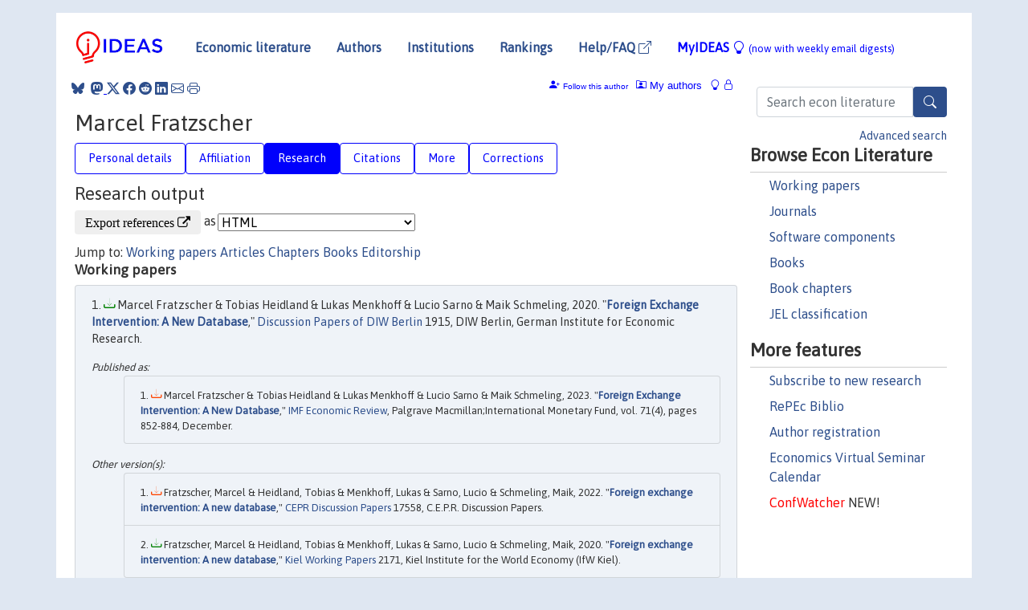

--- FILE ---
content_type: text/html; charset=UTF-8
request_url: https://ideas.repec.org/e/pfr34.html
body_size: 46373
content:
 <!DOCTYPE html> <html><head>
  <TITLE>Marcel Fratzscher | IDEAS/RePEc</TITLE>
   
      <meta charset="utf-8">
    <meta http-equiv="X-UA-Compatible" content="IE=edge">
    <meta name="viewport" content="width=device-width, initial-scale=1.0">
    <link rel="stylesheet" href="https://maxcdn.bootstrapcdn.com/bootstrap/4.0.0/css/bootstrap.min.css" integrity="sha384-Gn5384xqQ1aoWXA+058RXPxPg6fy4IWvTNh0E263XmFcJlSAwiGgFAW/dAiS6JXm" crossorigin="anonymous">
    <link rel="stylesheet" href="https://cdn.jsdelivr.net/npm/bootstrap-icons@1.13.1/font/bootstrap-icons.min.css" integrity="sha256-pdY4ejLKO67E0CM2tbPtq1DJ3VGDVVdqAR6j3ZwdiE4=" crossorigin="anonymous">
    <link rel="stylesheet" href="/css/font-awesome.min.css">
<!--    <link rel="stylesheet" href="https://cdn.jsdelivr.net/npm/fork-awesome@1.2.0/css/fork-awes
ome.min.css" integrity="sha256-XoaMnoYC5TH6/+ihMEnospgm0J1PM/nioxbOUdnM8HY=" crossorigin="anonymous">-->
<!--    <link rel="stylesheet" href="https://site-assets.fontawesome.com/releases/v6.2.0/css/all.css" />-->
    <link href="/css/normalnew.css" rel="stylesheet" type="text/css"/>
    <link href="/css/pushy.css" rel="stylesheet" type="text/css"/>
    <link rel="icon" type="image.jpg" href="/favicon.ico">
<!--[if lte IE 9]>
  <script src="/css/html5shiv.min.js"></script>
  <script src="/css/respond.min.js"></script>
<![endif]-->
  <script type='text/javascript'>
    var captchaContainer = null;
    var loadCaptcha = function() {
      captchaContainer = grecaptcha.render('captcha_container', {
        'sitekey' : '6LdQebIaAAAAACSKxvbloyrkQ_q-MqhOAGgD5PQV',
        'callback' : function(response) {
          console.log(response);
        }
      });
    };
  </script>

  <META NAME="keywords" CONTENT="Marcel Fratzscher, Economics, Author,  Research, IDEAS">
  <META NAME="description" CONTENT="Marcel Fratzscher: current contact   information and listing of economic research of this author provided by   RePEc/IDEAS">
<META NAME="twitter:card" content="summary">
<META NAME="twitter:site" content="@repec_org">
<META NAME="twitter:title" content="Marcel Fratzscher on RePEc/IDEAS">
<META NAME="twitter:description" content="Current information and listing of economic research for Marcel Fratzscher with RePEc Short-ID pfr34">
<META NAME="twitter:image" content="https://ideas.repec.org/RePEc.gif">
  <script type="application/ld+json">
  {
    "@context": "http://schema.org",
    "@type": "Person",
    "familyName": "Fratzscher",
    "givenName": "Marcel",
    "name": "Marcel Fratzscher", 
    "url": "https://ideas.repec.org//e/pfr34.html",
    "description": "Profile of economist Marcel Fratzscher with RePEc Short-ID pfr34"
  }
  </script>
  </head> 
  <body>
  
<!-- Google tag (gtag.js) -->
<script async src="https://www.googletagmanager.com/gtag/js?id=G-G63YGSJVZ7"></script>
<script>
  window.dataLayer = window.dataLayer || [];
  function gtag(){dataLayer.push(arguments);}
  gtag('js', new Date());

  gtag('config', 'G-G63YGSJVZ7');
</script>

<div class="container">
    <div id="header" class="row">
      <nav class="navbar navbar-collapse navbar-expand-md" role="navigation">
          <a class="navbar-brand" href="/">
            <img width="125" src="/ideas4.jpg" border="0" alt="IDEAS home">
          </a>
	<button class="navbar-toggler" type="button" data-bs-toggle="collapse" data-toggle="collapse" data-target="#mobilesearch" aria-controls="mobilesearch" aria-expanded="false" aria-label="Toggle navigation">
	  <span class="navbar-toggler-icon"><i class="bi-search"></i></span>
	</button>
	<div class="collapse" id="mobilesearch">
	  <div class="form-inline">
	  <form method="POST" action="/cgi-bin/htsearch2" id="mobilesearch" role="search" class="card card-body">
            <div class="input-group">
              <input class="form-control" type="text" name="q" value="" placeholder="Search econ literature">
              <span class="input-group-btn">
		<button type="submit" class="btn" style="background-color: #2d4e8b; color: white;" aria-label="Search">
                <i class="bi-search"></i>
              </button>
		<!--<input class="btn btn-default btn-lg fa" type="submit" value="&#xf002;" style="color:white;background-color:#2d4e8b;">-->
              </span>
            </div>
            <a href="/search.html" class="advanced-search">Advanced search</a>
	  </form>
	  </div>
	  </div>
	<button class="navbar-toggler" type="button" data-bs-toggle="collapse" data-toggle="collapse" data-target="#mobilemenu" aria-controls="mobilemenu" aria-expanded="false" aria-label="Toggle navigation">
	  <span class="navbar-toggler-icon"><i class="bi bi-list"></i></span>
	</button>
	<div class="collapse" id="mobilemenu">
          <ul class="navbar-nav mr-auto">
            <li class="nav-item">
	      <a class="nav-link" href="/">Economic literature:</a> <a href="/i/p.html">papers</A>, <a href="/i/a.html">articles</A>, <a href="/i/c.html">software</A>, <a href="/i/h.html">chapters</A>, <a href="/i/b.html">books</A>.
	    </li>
            <li class="nav-item">
              <a class="nav-link" href="/i/e.html">Authors</a>
	    </li>
            <li class="nav-item">
              <a class="nav-link" href="http://edirc.repec.org/">Institutions</a>
	    </li>
            <li class="nav-item">
	      <a class="nav-link" href="/top/">Rankings</a>
	    </li>
            <li class="nav-item">
	      <a class="nav-link" href="/help.html" target="_blank">Help/FAQ  <i class="bi bi-box-arrow-up-right"></i></a>
	    </li>
            <li class="nav-item">
	      <a class="nav-link" href="/cgi-bin/myideas.cgi">MyIDEAS <I class="bi bi-lightbulb"></I></a>
	    </li>
	    <li class="nav-item">
	      <span class="nav-text">More options at page bottom</span>
	    </li>
          </ul>
	</div>
	<div class="d-none d-md-inline">
          <ul class="nav nav-fill" id="topnav">
            <li class="nav-item">
	      <a class="nav-link" href="/">Economic literature</a>
	    </li>
            <li class="nav-item">
              <a class="nav-link" href="/i/e.html">Authors</a>
	    </li>
            <li class="nav-item">
              <a class="nav-link" href="http://edirc.repec.org/">Institutions</a>
	    </li>
            <li class="nav-item">
	      <a class="nav-link" href="/top/">Rankings</a>
	    </li>
            <li class="nav-item">
	      <a class="nav-link" href="/help.html" target="_blank">Help/FAQ  <i class="bi bi-box-arrow-up-right"></i></a>
	    </li>
            <li class="nav-item">
	      <a class="nav-link" href="/cgi-bin/myideas.cgi" style="color:blue;">MyIDEAS <I class="bi bi-lightbulb"></I> <small>(now with weekly email digests)</small></a>
	    </li>
          </ul>
        </div>
      </nav>
    </div>
    
    
    <div class="row">
      <div class="col-12" style="margin-top: -10px;">
	
	
	<div id="sidebar" class="sidebar-nav-fixed pull-right d-none d-print-none d-md-inline col-md-3">
	  <div class="inline-form">
	  <form method="POST" action="/cgi-bin/htsearch2" id="topsearch" role="search" class="navbar-form navbar-right">
            <div class="input-group">
              <input class="form-control" type="text" name="q" value="" placeholder="Search econ literature">
              <button type="submit" class="btn" style="background-color: #2d4e8b; color: white;" aria-label="Search">
                <i class="bi-search"></i>
              </button>
	      <!--<input class="btn fa" type="submit" value="&#xf002;" style="color:white;background-color:#2d4e8b;">-->
            </div>
            <a href="/search.html" class="advanced-search">Advanced search</a>
	  </form>
	  </div>
	  <div id="menu">
            <h3>Browse Econ Literature</h3>
            <ul>
              <li><a href="/i/p.html">Working papers</a></li>
              <li><a href="/i/a.html">Journals</a></li>
              <li><a href="/i/c.html">Software components</a></li>
              <li><a href="/i/b.html">Books</a></li>
              <li><a href="/i/h.html">Book chapters</a></li>
              <li><a href="/j/">JEL classification</a></li>
            </ul>
	    
            <h3>More features</h3>
            <ul>
	      <li><a href="http://nep.repec.org/">Subscribe to new research</a></li>
	      <li><a href="https://biblio.repec.org/">RePEc Biblio</a></li>
	      <li><a href="https://authors.repec.org/">Author registration</a></li>
	      <li><a href="/v/">Economics Virtual Seminar Calendar</a></li>
	      <li><a href="https://confwatcher.b2ideas.eu/"><font color="red">ConfWatcher</font></a> NEW!</li>
            </ul>
	  </div>
	</div>
	<div class="d-none d-print-block">
	  <img width="145" src="/ideas4.jpg" border="0" alt="IDEAS home"> Printed from https://ideas.repec.org/e/pfr34.html 
	</div>
	
	<div id="main" class="col-12 col-md-9">
	  <div class="site-overlay"></div>
	  <div class="d-print-none">
	    
<div id="messages" class="col-xs-12">
<span class="share-block">
            &nbsp;<a href="https://bsky.app/intent/compose?text=Found%20on%20RePEc/IDEAS:%20https://ideas.repec.org//e/pfr34.html%20&#128161;" target="_NEW"><i class="bi bi-bluesky"></i></a>&nbsp;
            <share-to-mastodon message="Found on RePEc/IDEAS:" url='https://ideas.repec.org//e/pfr34.html'><font color="#2d4e8b"><i class="bi bi-mastodon"></i></font></share-to-mastodon>
            <a class="share-twitter bi bi-twitter-x" href="#" title="Share on Twitter"></a>
            <a class="share-facebook bi bi-facebook" href="#" title="Share on Facebook"></a>
            <a class="share-reddit bi bi-reddit" href="#" title="Share on Reddit"></a>
            <a class="share-linkedin bi bi-linkedin" href="#"  title="Share on LinkedIn"></a>
            <a class="share-email bi bi-envelope" href="#"  title="Share by Email"></a>
            <a class="share-print bi bi-printer" href="#" title="Print this page"></a>














<span id="myideas">

<a href="/cgi-bin/myideas.cgi" data-bs-toggle="tooltip" data-toggle="tooltip" title="MyIDEAS: not logged in">
<i class="bi bi-lightbulb"></i>
<i class="bi bi-lock"></i>&nbsp;</a>




 <A HREF="/cgi-bin/myideas.cgi#myiauthors1"><I class="bi bi-person-rolodex"></I>&nbsp;My&nbsp;authors</A> 
 <i class="bi bi-person-plus-fill"></i>&nbsp;<span onclick="loadDoc('https://ideas.repec.org/cgi-bin/myiadd2.cgi',myFunction);return true;">Follow this author</span>


</span>
<script>
function loadDoc(url,cfunc) {
  var xhttp = new XMLHttpRequest();
  xhttp.onreadystatechange = function() {
    if (xhttp.readyState == 4 && xhttp.status == 200) {
      cfunc(xhttp);
    }
  };
  xhttp.open("GET", url, true);
  xhttp.send();
}
function myFunction(xhttp) {
  document.getElementById("response").innerHTML = xhttp.responseText;
}
</script><span id="response"></span>
</div>


	  </div>
	  <div id="content-block">
	    
	    

  <div id="title">
<H1>Marcel Fratzscher </H1></div>
 <ul class="nav nav-pills" id="myTab" role="tablist">
  <li class="nav-item">
    <a class="nav-link" id="person-tab" data-toggle="tab" href="#person" role="tab" aria-controls="person" aria-selected="true">Personal details</a>
  </li>
<li class="nav-item">
    <a class="nav-link" id="affiliation-tab" data-toggle="tab" href="#affiliation" role="tab" aria-controls="affiliation" aria-selected="true">Affiliation</a>
  </li>
<li class="nav-item">
    <a class="nav-link active" id="research-tab" data-toggle="tab" href="#research" role="tab" aria-controls="research" aria-selected="true">Research</a>
   </li>
<li class="nav-item">
    <a class="nav-link" id="cites-tab" href="/e/c/pfr34.html" role="tab" aria-controls="cites" aria-selected="true">Citations</a>
  </li>
<li class="nav-item">
    <a class="nav-link" id="more-tab" data-toggle="tab" href="#more" role="tab" aria-controls="more" aria-selected="true">More</a>
  </li>
<li class="nav-item">
    <a class="nav-link" id="correct-tab" data-toggle="tab" href="#correct" role="tab" aria-controls="correct" aria-selected="true">Corrections</a>
  </li>
</ul>

 <div class="tab-content" id="myTabContent">
 
 <div class="tab-pane fade" id="person" role="tabpanel" aria-labelledby="person-tab">
            <h2>Personal Details</h2>
        <table class="table table-condensed">
        <tbody>
        <tr>
        <td>First Name:</td><td>Marcel</td>
        </tr><tr>
        <td>Middle Name:</td><td></td>
        </tr><tr>
        <td>Last Name:</td><td>Fratzscher</td>  
        </tr><tr>  
        <td>Suffix:</td><td></td>
        </tr><tr>
        <td>RePEc Short-ID:</td><td>pfr34</td>
        </tr><tr>
        <td class="emaillabel"></td><td>
[This author has chosen not to make the email address public]</td></tr><tr>
  <td class="homelabel"></td><td><A HREF="http://www.fratzscher.eu" target="_blank" rel="nofollow">http://www.fratzscher.eu  <i class="fa fa-external-link"></i></A> <i class="fa fa-chain-broken" style="color:red"></i> </td>
  </tr><tr>
  <td class="postallabel"></td><td>DIW Berlin, Mohrenstrasse 58, 10117 Berlin, Germany</td>
  </tr><tr>
  <td class="phonelabel"></td><td>+49 - 30 897890</td>
</tr><tr><td><A HREF="/i/etwitter.html">Twitter</A>:</td><td><a href="https://x.com/mfratzscher" target="_blank"><i class="fa fa-twitter"></i> @mfratzscher <i class="fa fa-external-link"></i></a></td>
</tr><tr><td>Terminal Degree:</td><td>2002 Department of Economics; European University Institute (from <A HREF="https://genealogy.repec.org/pages/pfr34.html">RePEc Genealogy</a>)</td>
</tr></tbody></table></div>

 <div class="tab-pane fade" id="affiliation" role="tabpanel" aria-labelledby="affiliation-tab">
    <h2>Affiliation</H2>
<h3>(1%) Centre for Economic Policy Research (CEPR)</h3><span class="locationlabel"> London, United Kingdom</span><BR>
<span class="homelabel"> <A HREF="http://www.cepr.org/" target="_blank">http://www.cepr.org/  <i class="fa fa-external-link"></i></A></span><BR>
<span class="handlelabel"> RePEc:edi:cebruuk </span>(<A HREF="http://edirc.repec.org/data/cebruuk.html">more details at EDIRC</A>)
<h3>(98%) DIW Berlin (Deutsches Institut für Wirtschaftsforschung)</h3><span class="locationlabel"> Berlin, Germany</span><BR>
<span class="homelabel"> <A HREF="http://www.diw.de/" target="_blank">http://www.diw.de/  <i class="fa fa-external-link"></i></A></span><BR>
<span class="handlelabel"> RePEc:edi:diwbede </span>(<A HREF="http://edirc.repec.org/data/diwbede.html">more details at EDIRC</A>)
<h3>(1%) Wirtschaftswissenschaftliche Fakultät<BR>Humboldt-Universität Berlin</h3><span class="locationlabel"> Berlin, Germany</span><BR>
<span class="homelabel"> <A HREF="http://www.wiwi.hu-berlin.de/" target="_blank">http://www.wiwi.hu-berlin.de/  <i class="fa fa-external-link"></i></A></span><BR>
<span class="handlelabel"> RePEc:edi:wfhubde </span>(<A HREF="http://edirc.repec.org/data/wfhubde.html">more details at EDIRC</A>)
</div>
 
  <div class="tab-pane fade show active" id="research" role="tabpanel" aria-labelledby="research-tab">
    <h2>Research output</h2><form method="post" action="/cgi-bin/refs.cgi" target="refs" class="form-inline" role="form" style="margin-bottom: 10px;">
<input type="hidden" name="handle" value="repec:bca:bocawp:15-13#repec:bde:wpaper:0727#repec:bdi:wptemi:td_991_14#repec:bfr:banfra:655#repec:ces:ceswps:_1710#repec:ces:ceswps:_3089#repec:ces:ceswps:_4264#repec:chb:bcchwp:652#repec:col:000471:011859#repec:cpr:ceprdp:10296#repec:cpr:ceprdp:10370#repec:cpr:ceprdp:10583#repec:cpr:ceprdp:12510#repec:cpr:ceprdp:6456#repec:cpr:ceprdp:6496#repec:cpr:ceprdp:7585#repec:cpr:ceprdp:7614#repec:cpr:ceprdp:8080#repec:cpr:ceprdp:8093#repec:cpr:ceprdp:8094#repec:cpr:ceprdp:8099#repec:cpr:ceprdp:8143#repec:cpr:ceprdp:8192#repec:cpr:ceprdp:8438#repec:cpr:ceprdp:8496#repec:cpr:ceprdp:8612#repec:cpr:ceprdp:8671#repec:cpr:ceprdp:8787#repec:cpr:ceprdp:8788#repec:cpr:ceprdp:8812#repec:cpr:ceprdp:8979#repec:cpr:ceprdp:9195#repec:cpr:ceprdp:9249#repec:cpr:ceprdp:9798#repec:diw:diwakt:15de#repec:diw:diwwpp:dp1290#repec:diw:diwwpp:dp1302#repec:diw:diwwpp:dp1304#repec:diw:diwwpp:dp1343#repec:diw:diwwpp:dp1352#repec:diw:diwwpp:dp1411#repec:diw:diwwpp:dp1448#repec:diw:diwwpp:dp1479#repec:diw:diwwpp:dp1518#repec:diw:diwwpp:dp1721#repec:diw:diwwpp:dp1915#repec:ecb:ecbwps:200148#repec:ecb:ecbwps:2002139#repec:ecb:ecbwps:2002145#repec:ecb:ecbwps:2002154#repec:ecb:ecbwps:2002185#repec:ecb:ecbwps:2002200#repec:ecb:ecbwps:2004311#repec:ecb:ecbwps:2004342#repec:ecb:ecbwps:2004348#repec:ecb:ecbwps:2004354#repec:ecb:ecbwps:2004363#repec:ecb:ecbwps:2004365#repec:ecb:ecbwps:2004409#repec:ecb:ecbwps:2005452#repec:ecb:ecbwps:2005457#repec:ecb:ecbwps:2005488#repec:ecb:ecbwps:2005509#repec:ecb:ecbwps:2005528#repec:ecb:ecbwps:2005557#repec:ecb:ecbwps:2005565#repec:ecb:ecbwps:2006578#repec:ecb:ecbwps:2006590#repec:ecb:ecbwps:2006616#repec:ecb:ecbwps:2006679#repec:ecb:ecbwps:2006685#repec:ecb:ecbwps:2006695#repec:ecb:ecbwps:2007724#repec:ecb:ecbwps:2007767#repec:ecb:ecbwps:2007790#repec:ecb:ecbwps:2007817#repec:ecb:ecbwps:2007821#repec:ecb:ecbwps:2007826#repec:ecb:ecbwps:2007835#repec:ecb:ecbwps:2008868#repec:ecb:ecbwps:2008898#repec:ecb:ecbwps:2008952#repec:ecb:ecbwps:2008956#repec:ecb:ecbwps:2008973#repec:ecb:ecbwps:20091014#repec:ecb:ecbwps:20091060#repec:ecb:ecbwps:20091064#repec:ecb:ecbwps:20091122#repec:ecb:ecbwps:20101146#repec:ecb:ecbwps:20111285#repec:ecb:ecbwps:20111332#repec:ecb:ecbwps:20111364#repec:ecb:ecbwps:20111381#repec:ecb:ecbwps:20111392#repec:ecb:ecbwps:20121415#repec:ecb:ecbwps:20121416#repec:ecb:ecbwps:20121418#repec:ecb:ecbwps:20121456#repec:ecb:ecbwps:20131557#repec:ecb:ecbwps:20131625#repec:ecb:ecbwps:20141689#repec:ecj:ac2003:81#repec:ecm:nasm04:181#repec:eui:euiwps:eco99/39#repec:fip:feddgw:107#repec:fip:feddgw:24#repec:fip:feddgw:25#repec:fip:fedfwp:2007-24#repec:fip:fedgif:800#repec:fip:fedlwp:2008-031#repec:fth:uqamge:48#repec:hal:journl:hal-00612304#repec:iie:wpaper:wp00-9#repec:ime:imedps:15-e-07#repec:imf:imfwpa:2006/041#repec:lmu:muenar:19500#repec:nbp:nbpmis:93#repec:nbr:nberwo:11166#repec:nbr:nberwo:13932#repec:nbr:nberwo:17121#repec:nbr:nberwo:17357#repec:nbr:nberwo:18052#repec:nbr:nberwo:20860#repec:pri:cepsud:161#repec:pri:econom:2008-2#repec:red:sed009:897#repec:red:sed014:684#repec:zbw:cfswop:200346#repec:zbw:fubsbe:200611#repec:zbw:fubsbe:200811#repec:zbw:ifwkwp:2171#repec:zbw:safepl:51#repec:zbw:vfsc13:79785#repec:zbw:vfsc14:100277#RePEc:aea:aejmac:v:11:y:2019:i:1:p:132-56#RePEc:aea:jeclit:v:46:y:2008:i:4:p:910-45#RePEc:bla:intfin:v:12:y:2009:i:1:p:1-31#RePEc:bla:intfin:v:15:y:2012:i:2:p:179-203#RePEc:bla:intfin:v:6:y:2003:i:3:p:309-328#RePEc:bla:jfinan:v:69:y:2014:i:6:p:2597-2649#RePEc:bla:obuest:v:71:y:2009:i:6:p:739-759#RePEc:bla:reviec:v:16:y:2008:i:1:p:69-95#RePEc:bla:scandj:v:114:y:2012:i:3:p:1018-1052#RePEc:bpj:bejmac:v:topics.6:y:2006:i:1:n:5#RePEc:ces:ifosdt:v:67:y:2014:i:06:p:03-25#RePEc:ces:ifosdt:v:69:y:2016:i:04:p:03-49#RePEc:chb:bcchec:v:15:y:2012:i:2:p:66-98#RePEc:diw:diwdeb:2013-11-1#RePEc:diw:diwdeb:2013-8-1#RePEc:diw:diwdeb:2013-8-2#RePEc:diw:diwdeb:2014-11-1#RePEc:diw:diwdeb:2014-5-3#RePEc:diw:diwdeb:2014-7-1#RePEc:diw:diwdeb:2014-9-1#RePEc:diw:diwdeb:2014-9-5#RePEc:diw:diwdeb:2015-13-1#RePEc:diw:diwdeb:2015-27-1#RePEc:diw:diwdeb:2015-27-2#RePEc:diw:diwdeb:2015-42-1#RePEc:diw:diwdeb:2015-45-4#RePEc:diw:diwdeb:2016-15-1#RePEc:diw:diwdeb:2016-29-1#RePEc:diw:diwdeb:2017-11-1#RePEc:diw:diwdeb:2017-24-1#RePEc:diw:diwdeb:2017-27-1#RePEc:diw:diwdeb:2017-36-1#RePEc:diw:diwdeb:2017-50-1#RePEc:diw:diwdwr:dwr10-12-1#RePEc:diw:diwdwr:dwr10-24-1#RePEc:diw:diwdwr:dwr10-37-1#RePEc:diw:diwdwr:dwr10-50-1#RePEc:diw:diwdwr:dwr11-11-1#RePEc:diw:diwdwr:dwr11-23-1#RePEc:diw:diwdwr:dwr8-10-1#RePEc:diw:diwdwr:dwr8-24-1#RePEc:diw:diwdwr:dwr8-36-1#RePEc:diw:diwdwr:dwr8-50-1#RePEc:diw:diwdwr:dwr8-7-1#RePEc:diw:diwdwr:dwr9-11-1#RePEc:diw:diwdwr:dwr9-16-1#RePEc:diw:diwdwr:dwr9-16-3#RePEc:diw:diwdwr:dwr9-22-1#RePEc:diw:diwdwr:dwr9-34-1#RePEc:diw:diwdwr:dwr9-37-1#RePEc:diw:diwdwr:dwr9-49-1#RePEc:diw:diwwob:80-12-4#RePEc:diw:diwwob:80-15-3#RePEc:diw:diwwob:80-26-1#RePEc:diw:diwwob:80-26-2#RePEc:diw:diwwob:80-44-1#RePEc:diw:diwwob:80-44-3#RePEc:diw:diwwob:80-47-6#RePEc:diw:diwwob:80-50-5#RePEc:diw:diwwob:81-12-1#RePEc:diw:diwwob:81-24-1#RePEc:diw:diwwob:81-27-1#RePEc:diw:diwwob:81-30-1#RePEc:diw:diwwob:81-31-1#RePEc:diw:diwwob:81-34-4#RePEc:diw:diwwob:81-37-3#RePEc:diw:diwwob:81-40-1#RePEc:diw:diwwob:82-13-1#RePEc:diw:diwwob:82-27-1#RePEc:diw:diwwob:82-43-1#RePEc:diw:diwwob:82-45-4#RePEc:diw:diwwob:83-15-1#RePEc:diw:diwwob:83-29-1#RePEc:diw:diwwob:83-50-5#RePEc:diw:diwwob:84-10-3#RePEc:diw:diwwob:84-11-1#RePEc:diw:diwwob:84-19-3#RePEc:diw:diwwob:84-24-1#RePEc:diw:diwwob:84-27-1#RePEc:diw:diwwob:84-36-1#RePEc:diw:diwwob:84-4-3#RePEc:diw:diwwob:84-50-1#RePEc:diw:diwwob:85-11-1#RePEc:diw:diwwob:85-24-1#RePEc:diw:diwwob:85-28-4#RePEc:diw:diwwob:85-34-3#RePEc:diw:diwwob:85-36-1#RePEc:diw:diwwob:85-50-1#RePEc:diw:diwwob:85-8-3#RePEc:diw:diwwob:86-1-3#RePEc:diw:diwwob:86-11-1#RePEc:diw:diwwob:86-18-1#RePEc:diw:diwwob:86-18-3#RePEc:diw:diwwob:86-18-6#RePEc:diw:diwwob:86-24-1#RePEc:diw:diwwob:86-34-1#RePEc:diw:diwwob:86-36-4#RePEc:diw:diwwob:86-37-1#RePEc:diw:diwwob:86-50-1#RePEc:diw:diwwob:87-12-1#RePEc:diw:diwwob:87-24-1#RePEc:diw:diwwob:87-24-5#RePEc:diw:diwwob:87-37-1#RePEc:diw:diwwob:87-4-5#RePEc:diw:diwwob:87-43-3#RePEc:diw:diwwob:87-46-3#RePEc:diw:diwwob:87-50-1#RePEc:diw:diwwob:87-6-3#RePEc:diw:diwwob:88-10-3#RePEc:diw:diwwob:88-11-1#RePEc:diw:diwwob:88-15-4#RePEc:diw:diwwob:88-20-3#RePEc:diw:diwwob:88-23-1#RePEc:diw:diwwob:88-32-3#RePEc:diw:diwwob:88-35-3#RePEc:diw:diwwob:88-41-3#RePEc:diw:diwwob:88-47-3#RePEc:diw:diwwob:88-8-4#RePEc:diw:diwwob:89-1-3#RePEc:diw:diwwob:89-13-3#RePEc:diw:diwwob:89-18-3#RePEc:diw:diwwob:89-22-3#RePEc:diw:diwwob:89-28-2#RePEc:diw:diwwob:89-3-5#RePEc:diw:diwwob:89-37-3#RePEc:diw:diwwob:89-41-3#RePEc:diw:diwwob:89-44-3#RePEc:diw:diwwob:89-8-3#RePEc:ecj:econjl:v:115:y:2005:i:506:p:928-948#RePEc:ecj:econjl:v:118:y:2008:i:530:p:1079-1106#RePEc:eee:ecolet:v:89:y:2005:i:1:p:68-74#RePEc:eee:eecrev:v:53:y:2009:i:8:p:1028-1041#RePEc:eee:eecrev:v:54:y:2010:i:5:p:643-658#RePEc:eee:eecrev:v:55:y:2011:i:3:p:325-339#RePEc:eee:empfin:v:16:y:2009:i:1:p:2-17#RePEc:eee:inecon:v:123:y:2020:i:c:s0022199620300271#RePEc:eee:inecon:v:74:y:2008:i:1:p:94-119#RePEc:eee:inecon:v:79:y:2009:i:1:p:78-88#RePEc:eee:inecon:v:88:y:2012:i:2:p:341-356#RePEc:eee:inecon:v:96:y:2015:i:s1:p:s76-s97#RePEc:eee:inecon:v:99:y:2016:i:c:p:85-104#RePEc:eee:jcecon:v:37:y:2009:i:3:p:335-358#RePEc:eee:jfinec:v:94:y:2009:i:3:p:428-447#RePEc:eee:jimfin:v:24:y:2005:i:2:p:317-341#RePEc:eee:jimfin:v:25:y:2006:i:1:p:146-167#RePEc:eee:jimfin:v:25:y:2006:i:6:p:953-973#RePEc:eee:jimfin:v:26:y:2007:i:4:p:495-499#RePEc:eee:jimfin:v:26:y:2007:i:4:p:631-655#RePEc:eee:jimfin:v:28:y:2009:i:8:p:1390-1407#RePEc:eee:jimfin:v:29:y:2010:i:8:p:1562-1579#RePEc:eee:jimfin:v:34:y:2013:i:c:p:60-82#RePEc:eee:jimfin:v:52:y:2015:i:c:p:32-59#RePEc:eee:jimfin:v:66:y:2016:i:c:p:113-135#RePEc:eee:jimfin:v:70:y:2017:i:c:p:26-44#RePEc:eee:jmacro:v:30:y:2008:i:4:p:1651-1672#RePEc:eee:jmacro:v:33:y:2011:i:3:p:420-437#RePEc:eee:jpolmo:v:30:y:2008:i:1:p:111-121#RePEc:eee:moneco:v:70:y:2015:i:c:p:1-21#RePEc:eee:poleco:v:23:y:2007:i:1:p:124-145#RePEc:eee:poleco:v:27:y:2011:i:3:p:405-422#RePEc:fip:fedfpr:00001#RePEc:fip:fedgpr:y:2003:x:10#RePEc:ijc:ijcjou:y:2007:q:1:a:6#RePEc:ijc:ijcjou:y:2009:q:2:a:2#RePEc:ijf:ijfiec:v:7:y:2002:i:3:p:165-93#RePEc:ijf:ijfiec:v:8:y:2003:i:2:p:109-129#RePEc:kap:openec:v:15:y:2004:i:3:p:239-260#RePEc:kap:pubcho:v:157:y:2013:i:1:p:223-244#RePEc:mcb:jmoncb:v:39:y:2007:i:2-3:p:509-541#RePEc:mcb:jmoncb:v:41:y:2009:i:2-3:p:517-528#RePEc:mcb:jmoncb:v:43:y:2011:i:4:p:689-709#RePEc:mcb:jmoncb:v:45:y:2013:i:7:p:1211-1251#RePEc:oup:cesifo:v:62:y:2016:i:1:p:68-87.#RePEc:oup:ecpoli:v:23:y:2008:i:54:p:364-409.#RePEc:oup:ecpoli:v:24:y:2009:i:58:p:307-348.#RePEc:oup:revfin:v:23:y:2019:i:4:p:745-775.#RePEc:pal:imfecr:v:59:y:2011:i:4:p:683-716#RePEc:pal:imfecr:v:64:y:2016:i:1:p:36-74#RePEc:pal:imfstp:v:56:y:2009:i:3:p:633-654#RePEc:ris:integr:0371#RePEc:spr:intere:v:53:y:2018:i:3:d:10.1007_s10272-018-0740-9#RePEc:spr:intere:v:55:y:2020:i:1:d:10.1007_s10272-020-0859-3#RePEc:spr:weltar:v:134:y:1998:i:4:p:664-691#RePEc:spr:weltar:v:136:y:2000:i:4:p:753-763#RePEc:spr:wirtsc:v:100:y:2020:i:1:d:10.1007_s10273-020-2553-2#RePEc:spr:wirtsc:v:100:y:2020:i:7:d:10.1007_s10273-020-2690-7#RePEc:spr:wirtsc:v:101:y:2021:i:2:d:10.1007_s10273-021-2838-0#RePEc:spr:wirtsc:v:101:y:2021:i:3:d:10.1007_s10273-021-2868-7#RePEc:spr:wirtsc:v:102:y:2022:i:6:d:10.1007_s10273-022-3207-3#RePEc:spr:wirtsc:v:93:y:2013:i:7:p:431-454#RePEc:spr:wirtsc:v:93:y:2013:i:8:p:507-530#RePEc:spr:wirtsc:v:94:y:2014:i:1:p:15-21#RePEc:spr:wirtsc:v:95:y:2015:i:7:p:447-467#RePEc:spr:wirtsc:v:96:y:2016:i:8:d:10.1007_s10273-016-2019-8#RePEc:spr:wirtsc:v:97:y:2017:i:1:d:10.1007_s10273-017-2077-6#RePEc:spr:wirtsc:v:97:y:2017:i:5:d:10.1007_s10273-017-2139-9#RePEc:spr:wirtsc:v:97:y:2017:i:7:d:10.1007_s10273-017-2170-x#RePEc:spr:wirtsc:v:98:y:2018:i:12:d:10.1007_s10273-018-2377-5#RePEc:spr:wirtsc:v:99:y:2019:i:5:d:10.1007_s10273-019-2451-7#RePEc:spr:wirtsc:v:99:y:2019:i:8:d:10.1007_s10273-019-2486-9#RePEc:tpr:restat:v:93:y:2011:i:1:p:350-364#RePEc:tpr:restat:v:93:y:2011:i:3:p:941-960#RePEc:wly:econjl:v:118:y:2008:i:530:p:1079-1106#RePEc:wly:econjl:v:124:y:2014:i:577:p:701-734#RePEc:wly:econjl:v:124:y:2014:i:581:p:1343-1370#RePEc:wly:econjl:v:128:y:2018:i:608:p:330-377#RePEc:wly:japmet:v:26:y:2011:i:6:p:948-974#RePEc:wly:jmoncb:v:39:y:2007:i:2-3:p:509-541#RePEc:wly:jmoncb:v:41:y:2009:i:2-3:p:517-528#RePEc:wly:jmoncb:v:43:y:2011:i:4:p:689-709#RePEc:wly:jmoncb:v:45:y:2013:i:7:p:1211-1251#RePEc:zbw:espost:157540#RePEc:zbw:espost:215557#RePEc:zbw:espost:223020#RePEc:bis:bisbpc:60-14#RePEc:bis:biscgc:29-05#RePEc:chb:bcchsb:v18c07pp205-253#RePEc:cpr:ebchap:p328-20#RePEc:elg:eechap:13224_10#RePEc:elg:eechap:14064_9#RePEc:nbr:nberch:13166#RePEc:nbr:nberch:13452#RePEc:pal:intecp:978-1-4039-4385-9_4#RePEc:rba:rbaacv:acv2014-02#RePEc:spr:sprchp:978-3-540-28201-3_8#RePEc:diw:diwpok:pbk134#RePEc:diw:diwpok:pbk144">
<div class="pull-left" style="padding-right: 2px;">
<input type="submit" class="btn btn-default fa" name="ref" value="Export references &#xf08e;"> as
</div>
<div class="col-xs-8" style="padding-left: 0;">
<select name="output" size="1">
<option value="0">HTML</option>
<option value="0.5">HTML with abstract</option>
<option value="1">plain text</option>
<option value="1.5">plain text with abstract</option>
<option value="2">BibTeX</option>
<option value="3">RIS (EndNote, RefMan, ProCite)</option>
<option value="4">ReDIF</option>
<option value="6">JSON</option>
</select> 
</div>
</form>Jump to: <A HREF="#papers">Working papers</a> <A HREF="#articles">Articles</a> <A HREF="#chapters">Chapters</a> <A HREF="#books">Books</a> <A HREF="#editorship">Editorship</a> <A NAME="papers"></A><H3>Working papers</H3><OL class="list-group">
<LI class="list-group-item downfree"> Marcel Fratzscher & Tobias Heidland & Lukas Menkhoff & Lucio Sarno & Maik Schmeling, 2020.
 "<B><A HREF="/p/diw/diwwpp/dp1915.html">Foreign Exchange Intervention: A New Database</A></B>,"
<A HREF="/s/diw/diwwpp.html">Discussion Papers of DIW Berlin</A> 
1915, DIW Berlin, German Institute for Economic Research.
<div class="publishedas"><UL><LI class="list-group-item downgate">  Marcel Fratzscher & Tobias Heidland & Lukas Menkhoff & Lucio Sarno & Maik Schmeling, 2023.
"<B><A HREF="https://ideas.repec.org/a/pal/imfecr/v71y2023i4d10.1057_s41308-022-00190-8.html">Foreign Exchange Intervention: A New Database</A></B>,"
<A HREF="https://ideas.repec.org/s/pal/imfecr.html">IMF Economic Review</A>, Palgrave Macmillan;International Monetary Fund, vol. 71(4), pages 852-884, December.
</UL></div><div class="otherversion"><UL><LI class="list-group-item downgate"> Fratzscher, Marcel & Heidland, Tobias & Menkhoff, Lukas & Sarno, Lucio & Schmeling, Maik, 2022.
 "<B><A HREF="https://ideas.repec.org/p/cpr/ceprdp/17558.html">Foreign exchange intervention: A new database</A></B>,"
<A HREF="https://ideas.repec.org/s/cpr/ceprdp.html">CEPR Discussion Papers</A> 
17558, C.E.P.R. Discussion Papers.
<LI class="list-group-item downfree"> Fratzscher, Marcel & Heidland, Tobias & Menkhoff, Lukas & Sarno, Lucio & Schmeling, Maik, 2020.
 "<B><A HREF="https://ideas.repec.org/p/zbw/ifwkwp/2171.html">Foreign exchange intervention: A new database</A></B>,"
<A HREF="https://ideas.repec.org/s/zbw/ifwkwp.html">Kiel Working Papers</A> 
2171, Kiel Institute for the World Economy (IfW Kiel).
</UL></div><LI class="list-group-item downfree"> Christian Franz & Marcel Fratzscher, 2018.
 "<B><A HREF="/p/diw/diwakt/15de.html">Wie man aus einer Mücke einen Elefanten macht: wieso das Target-System ein Anker der Stabilität für Deutschland und Europa ist</A></B>,"
<A HREF="/s/diw/diwakt.html">DIW aktuell</A> 
15, DIW Berlin, German Institute for Economic Research.
<LI class="list-group-item downgate"> Sarno, Lucio & Fratzscher, Marcel & Gloede, Oliver & Menkhoff, Lukas & StÃ¶hr, Tobias, 2017.
 "<B><A HREF="/p/cpr/ceprdp/12510.html">When is foreign exchange intervention effective? Evidence from 33 countries</A></B>,"
<A HREF="/s/cpr/ceprdp.html">CEPR Discussion Papers</A> 
12510, C.E.P.R. Discussion Papers.
<div class="publishedas"><UL><LI class="list-group-item downfree">  Marcel Fratzscher & Oliver Gloede & Lukas Menkhoff & Lucio Sarno & Tobias Stöhr, 2019.
"<B><A HREF="https://ideas.repec.org/a/aea/aejmac/v11y2019i1p132-56.html">When Is Foreign Exchange Intervention Effective? Evidence from 33 Countries</A></B>,"
<A HREF="https://ideas.repec.org/s/aea/aejmac.html">American Economic Journal: Macroeconomics</A>, American Economic Association, vol. 11(1), pages 132-156, January.
<LI class="list-group-item downfree">  Fratzscher, Marcel & Gloede, Oliver & Menkhoff, Lukas & Sarno, Lucio & Stöhr, Tobias, 2019.
"<B><A HREF="https://ideas.repec.org/a/zbw/espost/261931.html">When Is Foreign Exchange Intervention Effective? Evidence from 33 Countries</A></B>,"
<A HREF="https://ideas.repec.org/s/zbw/espost.html">EconStor Open Access Articles and Book Chapters</A>, ZBW - Leibniz Information Centre for Economics, vol. 0(1), pages 132-156.
</UL></div><div class="otherversion"><UL><LI class="list-group-item downfree"> Marcel Fratzscher & Oliver Goede & Lukas Menkhoff & Lucio Sarno & Tobias Stöhr, 2015.
 "<B><A HREF="https://ideas.repec.org/p/diw/diwwpp/dp1518.html">When Is Foreign Exchange Intervention Effective? Evidence from 33 Countries</A></B>,"
<A HREF="https://ideas.repec.org/s/diw/diwwpp.html">Discussion Papers of DIW Berlin</A> 
1518, DIW Berlin, German Institute for Economic Research.
</UL></div><LI class="list-group-item downfree"> Marcel Fratzscher & Christoph Grosse Steffen & Malte Rieth, 2017.
 "<B><A HREF="/p/bfr/banfra/655.html">Inflation Targeting as a Shock Absorber</A></B>,"
<A HREF="/s/bfr/banfra.html">Working papers</A> 
655, Banque de France.
<div class="publishedas"><UL><LI class="list-group-item downgate">  Fratzscher, Marcel & Grosse-Steffen, Christoph & Rieth, Malte, 2020.
"<B><A HREF="https://ideas.repec.org/a/eee/inecon/v123y2020ics0022199620300271.html">Inflation targeting as a shock absorber</A></B>,"
<A HREF="https://ideas.repec.org/s/eee/inecon.html">Journal of International Economics</A>, Elsevier, vol. 123(C).
</UL></div><div class="otherversion"><UL><LI class="list-group-item downfree"> Marcel Fratzscher & Christoph Grosse Steffen & Malte Rieth, 2018.
 "<B><A HREF="https://ideas.repec.org/p/diw/diwwpp/dp1721.html">Inflation Targeting as a Shock Absorber</A></B>,"
<A HREF="https://ideas.repec.org/s/diw/diwwpp.html">Discussion Papers of DIW Berlin</A> 
1721, DIW Berlin, German Institute for Economic Research.
</UL></div><LI class="list-group-item downfree"> Kristin Forbes & Marcel Fratzscher & Roland Straub, 2015.
 "<B><A HREF="/p/nbr/nberwo/20860.html">Capital Flow Management Measures: What Are They Good For?</A></B>,"
<A HREF="/s/nbr/nberwo.html">NBER Working Papers</A> 
20860, National Bureau of Economic Research, Inc.
<div class="publishedas"><UL><LI class="list-group-item downnone">  Kristin Forbes & Marcel Fratzscher & Roland Straub, 2014.
"<B><A HREF="https://ideas.repec.org/h/nbr/nberch/13452.html">Capital-flow Management Measures: What Are They Good For?</A></B>,"
<A HREF="https://ideas.repec.org/s/nbr/nberch.html">NBER Chapters</A>, in:  <A HREF="/b/nbr/nberbk/clar14-1.html">NBER International Seminar on Macroeconomics 2014</A>, pages 76-97,
National Bureau of Economic Research, Inc.
<LI class="list-group-item downgate">  Forbes, Kristin & Fratzscher, Marcel & Straub, Roland, 2015.
"<B><A HREF="https://ideas.repec.org/a/eee/inecon/v96y2015is1ps76-s97.html">Capital-flow management measures: What are they good for?</A></B>,"
<A HREF="https://ideas.repec.org/s/eee/inecon.html">Journal of International Economics</A>, Elsevier, vol. 96(S1), pages 76-97.
</UL></div><LI class="list-group-item downfree"> Michael Ehrmann & Marcel Fratzscher, 2015.
 "<B><A HREF="/p/bca/bocawp/15-13.html">Euro Area Government Bonds—Integration and Fragmentation During the Sovereign Debt Crisis</A></B>,"
<A HREF="/s/bca/bocawp.html">Staff Working Papers</A> 
15-13, Bank of Canada.
<div class="otherversion"><UL><LI class="list-group-item downgate"> Ehrmann, Michael & Fratzscher, Marcel, 2015.
 "<B><A HREF="https://ideas.repec.org/p/cpr/ceprdp/10583.html">Euro Area Government Bonds?Integration and Fragmentation During the Sovereign Debt Crisis</A></B>,"
<A HREF="https://ideas.repec.org/s/cpr/ceprdp.html">CEPR Discussion Papers</A> 
10583, C.E.P.R. Discussion Papers.
<LI class="list-group-item downfree"> Michael Ehrmann & Marcel Fratzscher, 2015.
 "<B><A HREF="https://ideas.repec.org/p/diw/diwwpp/dp1479.html">Euro Area Government Bonds: Integration and Fragmentation during the Sovereign Debt Crisis</A></B>,"
<A HREF="https://ideas.repec.org/s/diw/diwwpp.html">Discussion Papers of DIW Berlin</A> 
1479, DIW Berlin, German Institute for Economic Research.
</UL></div><LI class="list-group-item downfree"> Fratzscher, Marcel & Gropp, Reint E. & Kotz, Hans-Helmut & Krahnen, Jan Pieter & Odendahl, Christian & di Mauro, Beatrice Weder & Wolff, Guntram B., 2015.
 "<B><A HREF="/p/zbw/safepl/51.html">Mere criticism of the ECB is no solution</A></B>,"
<A HREF="/s/zbw/safepl.html">SAFE Policy Letters</A> 
51, Leibniz Institute for Financial Research SAFE.
<LI class="list-group-item downgate"> Fratzscher, Marcel & Rieth, Malte, 2015.
 "<B><A HREF="/p/cpr/ceprdp/10370.html">Monetary policy, bank bailouts and the sovereign-bank risk nexus in the euro area</A></B>,"
<A HREF="/s/cpr/ceprdp.html">CEPR Discussion Papers</A> 
10370, C.E.P.R. Discussion Papers.
<div class="publishedas"><UL><LI class="list-group-item downfree">  Fratzscher, Marcel & Rieth, Malte, 2019.
"<B><A HREF="https://ideas.repec.org/a/zbw/espost/223020.html">Monetary Policy, Bank Bailouts and the Sovereign-Bank Risk Nexus in the Euro Area</A></B>,"
<A HREF="https://ideas.repec.org/s/zbw/espost.html">EconStor Open Access Articles and Book Chapters</A>, ZBW - Leibniz Information Centre for Economics, vol. 23(4), pages 745-775.
<LI class="list-group-item downgate">  Marcel Fratzscher & Malte Rieth, 2019.
"<B><A HREF="https://ideas.repec.org/a/oup/revfin/v23y2019i4p745-775..html">Monetary Policy, Bank Bailouts and the Sovereign-Bank Risk Nexus in the Euro Area</A></B>,"
<A HREF="https://ideas.repec.org/s/oup/revfin.html">Review of Finance</A>, European Finance Association, vol. 23(4), pages 745-775.
</UL></div><div class="otherversion"><UL><LI class="list-group-item downfree"> Rieth, Malte & Fratzscher, Marcel, 2014.
 "<B><A HREF="https://ideas.repec.org/p/zbw/vfsc14/100277.html">Monetary policy, bank bailouts and the sovereign-bank risk nexus in the euro area</A></B>,"
<A HREF="https://ideas.repec.org/s/zbw/vfsc14.html">VfS Annual Conference 2014 (Hamburg): Evidence-based Economic Policy</A> 
100277, Verein für Socialpolitik / German Economic Association.
<LI class="list-group-item downfree"> Marcel Fratzscher & Malte Rieth, 2015.
 "<B><A HREF="https://ideas.repec.org/p/euf/dispap/009.html">Monetary Policy, Bank Bailouts and the Sovereign-Bank Risk Nexus in the Euro Area</A></B>,"
<A HREF="https://ideas.repec.org/s/euf/dispap.html">European Economy - Discussion Papers</A> 
009, Directorate General Economic and Financial Affairs (DG ECFIN), European Commission.
<LI class="list-group-item downfree"> Marcel Fratzscher & Malte Rieth, 2015.
 "<B><A HREF="https://ideas.repec.org/p/diw/diwwpp/dp1448.html">Monetary Policy, Bank Bailouts and the Sovereign-Bank Risk Nexus in the Euro Area</A></B>,"
<A HREF="https://ideas.repec.org/s/diw/diwwpp.html">Discussion Papers of DIW Berlin</A> 
1448, DIW Berlin, German Institute for Economic Research.
</UL></div><LI class="list-group-item downfree"> Marcel Fratzscher & Dagfinn Rime & Lucio Sarno & Gabriele Zinna, 2014.
 "<B><A HREF="/p/bdi/wptemi/td_991_14.html">The scapegoat theory of exchange rates: the first tests</A></B>,"
<A HREF="/s/bdi/wptemi.html">Temi di discussione (Economic working papers)</A> 
991, Bank of Italy, Economic Research and International Relations Area.
<div class="publishedas"><UL><LI class="list-group-item downgate">  Fratzscher, Marcel & Rime, Dagfinn & Sarno, Lucio & Zinna, Gabriele, 2015.
"<B><A HREF="https://ideas.repec.org/a/eee/moneco/v70y2015icp1-21.html">The scapegoat theory of exchange rates: the first tests</A></B>,"
<A HREF="https://ideas.repec.org/s/eee/moneco.html">Journal of Monetary Economics</A>, Elsevier, vol. 70(C), pages 1-21.
</UL></div><div class="otherversion"><UL><LI class="list-group-item downgate"> Sarno, Lucio & Fratzscher, Marcel & Zinna, Gabriele, 2012.
 "<B><A HREF="https://ideas.repec.org/p/cpr/ceprdp/8812.html">The Scapegoat Theory of Exchange Rates: The First Tests</A></B>,"
<A HREF="https://ideas.repec.org/s/cpr/ceprdp.html">CEPR Discussion Papers</A> 
8812, C.E.P.R. Discussion Papers.
<LI class="list-group-item downfree"> Marcel Fratzscher & Lucio Sarno & Gabriele Zinna, 2013.
 "<B><A HREF="https://ideas.repec.org/p/diw/diwwpp/dp1290.html">The Scapegoat Theory of Exchange Rates: The First Tests</A></B>,"
<A HREF="https://ideas.repec.org/s/diw/diwwpp.html">Discussion Papers of DIW Berlin</A> 
1290, DIW Berlin, German Institute for Economic Research.
<LI class="list-group-item downfree"> Fratzscher, Marcel & Sarno, Lucio & Zinna, Gabriele, 2012.
 "<B><A HREF="https://ideas.repec.org/p/ecb/ecbwps/20121418.html">The scapegoat theory of exchange rates: the first tests</A></B>,"
<A HREF="https://ideas.repec.org/s/ecb/ecbwps.html">Working Paper Series</A> 
1418, European Central Bank.
</UL></div><LI class="list-group-item downgate"> Fratzscher, Marcel & Bremus, Franziska, 2014.
 "<B><A HREF="/p/cpr/ceprdp/10296.html">Drivers of Structural Change in Cross-Border Banking Since the Global Financial Crisis</A></B>,"
<A HREF="/s/cpr/ceprdp.html">CEPR Discussion Papers</A> 
10296, C.E.P.R. Discussion Papers.
<div class="publishedas"><UL><LI class="list-group-item downgate">  Bremus, Franziska & Fratzscher, Marcel, 2015.
"<B><A HREF="https://ideas.repec.org/a/eee/jimfin/v52y2015icp32-59.html">Drivers of structural change in cross-border banking since the global financial crisis</A></B>,"
<A HREF="https://ideas.repec.org/s/eee/jimfin.html">Journal of International Money and Finance</A>, Elsevier, vol. 52(C), pages 32-59.
</UL></div><div class="otherversion"><UL><LI class="list-group-item downfree"> Franziska Bremus & Marcel Fratzscher, 2014.
 "<B><A HREF="https://ideas.repec.org/p/diw/diwwpp/dp1411.html">Drivers of Structural Change in Cross-Border Banking since the Global Financial Crisis</A></B>,"
<A HREF="https://ideas.repec.org/s/diw/diwwpp.html">Discussion Papers of DIW Berlin</A> 
1411, DIW Berlin, German Institute for Economic Research.
</UL></div><LI class="list-group-item downgate"> Fratzscher, Marcel & Forbes, Kristin & Straub, Roland, 2014.
 "<B><A HREF="/p/cpr/ceprdp/9798.html">Capital Controls and Macroprudential Measures: What Are They Good For?</A></B>,"
<A HREF="/s/cpr/ceprdp.html">CEPR Discussion Papers</A> 
9798, C.E.P.R. Discussion Papers.
<div class="otherversion"><UL><LI class="list-group-item downfree"> Kristin Forbes & Marcel Fratzscher & Roland Straub, 2013.
 "<B><A HREF="https://ideas.repec.org/p/diw/diwwpp/dp1343.html">Capital Controls and Macroprudential Measures: What Are They Good For?</A></B>,"
<A HREF="https://ideas.repec.org/s/diw/diwwpp.html">Discussion Papers of DIW Berlin</A> 
1343, DIW Berlin, German Institute for Economic Research.
</UL></div><LI class="list-group-item downfree"> Refet GÃ¼rkaynak & Gulserim Ozcan & Marcel Fratzscher, 2014.
 "<B><A HREF="/p/red/sed014/684.html">Inflation Experience and Inflation Expectations: Spatial Evidence</A></B>,"
<A HREF="/s/red/sed014.html">2014 Meeting Papers</A> 
684, Society for Economic Dynamics.
<LI class="list-group-item downnone"> Konrad, Kai A. & Fuest, Clemens & Uhlig, Harald & Fratzscher, Marcel & Sinn, Hans-Werner, 2013.
 "<B><A HREF="/p/lmu/muenar/19500.html">Bundesverfassungsgericht und Krisenpolitik der EZB - Stellungnahmen der Ökonomen</A></B>,"
<A HREF="/s/lmu/muenar.html">Munich Reprints in Economics</A> 
19500, University of Munich, Department of Economics.
<div class="publishedas"><UL><LI class="list-group-item downgate">  Kai Konrad & Clemens Fuest & Harald Uhlig & Marcel Fratzscher & Hans-Werner Sinn, 2013.
"<B><A HREF="https://ideas.repec.org/a/spr/wirtsc/v93y2013i7p431-454.html">Bundesverfassungsgericht und Krisenpolitik der EZB — Stellungnahmen der Ökonomen</A></B>,"
<A HREF="https://ideas.repec.org/s/spr/wirtsc.html">Wirtschaftsdienst</A>, Springer;ZBW - Leibniz Information Centre for Economics, vol. 93(7), pages 431-454, July.
</UL></div><LI class="list-group-item downfree"> Marcel Fratzscher & Daniel Schneider & Ine Van Robays, 2013.
 "<B><A HREF="/p/ces/ceswps/_4264.html">Oil Prices, Exchange Rates and Asset Prices</A></B>,"
<A HREF="/s/ces/ceswps.html">CESifo Working Paper Series</A> 
4264, CESifo.
<div class="otherversion"><UL><LI class="list-group-item downfree"> Schneider, Daniel & Van Robays, Ine & Fratzscher, Marcel, 2014.
 "<B><A HREF="https://ideas.repec.org/p/ecb/ecbwps/20141689.html">Oil prices, exchange rates and asset prices</A></B>,"
<A HREF="https://ideas.repec.org/s/ecb/ecbwps.html">Working Paper Series</A> 
1689, European Central Bank.
<LI class="list-group-item downfree"> Marcel Fratzscher & Daniel Schneider & Ine Van Robays, 2013.
 "<B><A HREF="https://ideas.repec.org/p/diw/diwwpp/dp1302.html">Oil Prices, Exchange Rates and Asset Prices</A></B>,"
<A HREF="https://ideas.repec.org/s/diw/diwwpp.html">Discussion Papers of DIW Berlin</A> 
1302, DIW Berlin, German Institute for Economic Research.
</UL></div><LI class="list-group-item downfree"> Marcel Fratzscher & Marco Lo Duca & Roland Straub, 2013.
 "<B><A HREF="/p/diw/diwwpp/dp1304.html">On the International Spillovers of US Quantitative Easing</A></B>,"
<A HREF="/s/diw/diwwpp.html">Discussion Papers of DIW Berlin</A> 
1304, DIW Berlin, German Institute for Economic Research.
<div class="publishedas"><UL><LI class="list-group-item downfree">  Marcel Fratzscher & Marco Lo Duca & Roland Straub, 2018.
"<B><A HREF="https://ideas.repec.org/a/wly/econjl/v128y2018i608p330-377.html">On the International Spillovers of US Quantitative Easing</A></B>,"
<A HREF="https://ideas.repec.org/s/wly/econjl.html">Economic Journal</A>, Royal Economic Society, vol. 128(608), pages 330-377, February.
</UL></div><div class="otherversion"><UL><LI class="list-group-item downfree"> Fratzscher, Marcel & Straub, Roland & Lo Duca, Marco, 2013.
 "<B><A HREF="https://ideas.repec.org/p/ecb/ecbwps/20131557.html">On the international spillovers of US quantitative easing</A></B>,"
<A HREF="https://ideas.repec.org/s/ecb/ecbwps.html">Working Paper Series</A> 
1557, European Central Bank.
<LI class="list-group-item downfree"> Marcel Fratzscher & Marco Lo Duca & Roland Straub, 2015.
 "<B><A HREF="https://ideas.repec.org/p/ime/imedps/15-e-07.html">On the International Spillovers of US Quantitative Easing</A></B>,"
<A HREF="https://ideas.repec.org/s/ime/imedps.html">IMES Discussion Paper Series</A> 
15-E-07, Institute for Monetary and Economic Studies, Bank of Japan.
</UL></div><LI class="list-group-item downfree"> Alexander Chudik & Marcel Fratzscher, 2012.
 "<B><A HREF="/p/fip/feddgw/107.html">Liquidity, risk and the global transmission of the 2007–08 financial crisis and the 2010–11 sovereign debt crisis title</A></B>,"
<A HREF="/s/fip/feddgw.html">Globalization Institute Working Papers</A> 
107, Federal Reserve Bank of Dallas.
<LI class="list-group-item downgate"> Fratzscher, Marcel & Straub, Roland & Lo Duca, Marco, 2012.
 "<B><A HREF="/p/cpr/ceprdp/9195.html">A global monetary tsunami? On the spillovers of US Quantitative Easing</A></B>,"
<A HREF="/s/cpr/ceprdp.html">CEPR Discussion Papers</A> 
9195, C.E.P.R. Discussion Papers.
<LI class="list-group-item downgate"> Fratzscher, Marcel & Forbes, Kristin & Straub, Roland, 2012.
 "<B><A HREF="/p/cpr/ceprdp/8979.html">Bubble Thy Neighbor: Portfolio Effects and Externalities from Capital Controls</A></B>,"
<A HREF="/s/cpr/ceprdp.html">CEPR Discussion Papers</A> 
8979, C.E.P.R. Discussion Papers.
<div class="publishedas"><UL><LI class="list-group-item downgate">  Forbes, Kristin & Fratzscher, Marcel & Kostka, Thomas & Straub, Roland, 2016.
"<B><A HREF="https://ideas.repec.org/a/eee/inecon/v99y2016icp85-104.html">Bubble thy neighbour: Portfolio effects and externalities from capital controls</A></B>,"
<A HREF="https://ideas.repec.org/s/eee/inecon.html">Journal of International Economics</A>, Elsevier, vol. 99(C), pages 85-104.
</UL></div><div class="otherversion"><UL><LI class="list-group-item downfree"> Forbes, Kristin & Fratzscher, Marcel & Kostka, Thomas & Straub, Roland, 2012.
 "<B><A HREF="https://ideas.repec.org/p/ecb/ecbwps/20121456.html">Bubble thy neighbor: portfolio effects and externalities from capital controls</A></B>,"
<A HREF="https://ideas.repec.org/s/ecb/ecbwps.html">Working Paper Series</A> 
1456, European Central Bank.
<LI class="list-group-item downfree"> Kristin Forbes & Marcel Fratzscher & Thomas Kostka & Roland Straub, 2012.
 "<B><A HREF="https://ideas.repec.org/p/nbr/nberwo/18052.html">Bubble Thy Neighbor: Portfolio Effects and Externalities from Capital Controls</A></B>,"
<A HREF="https://ideas.repec.org/s/nbr/nberwo.html">NBER Working Papers</A> 
18052, National Bureau of Economic Research, Inc.
<LI class="list-group-item downfree"> Straub, Roland & Forbes, Kristin & Fratzscher, Marcel & Kostka, Thomas, 2013.
 "<B><A HREF="https://ideas.repec.org/p/zbw/vfsc13/79785.html">Bubble Thy Neighbor: Portfolio Effects and Externalities from Capital Controls</A></B>,"
<A HREF="https://ideas.repec.org/s/zbw/vfsc13.html">VfS Annual Conference 2013 (Duesseldorf): Competition Policy and Regulation in a Global Economic Order</A> 
79785, Verein für Socialpolitik / German Economic Association.
</UL></div><LI class="list-group-item downgate"> Fratzscher, Marcel & Chudik, Alexander, 2012.
 "<B><A HREF="/p/cpr/ceprdp/8787.html">Liquidity, Risk and the Global Transmission of the 2007-08 Financial Crisis and the 2010-11 Sovereign Debt Crisis</A></B>,"
<A HREF="/s/cpr/ceprdp.html">CEPR Discussion Papers</A> 
8787, C.E.P.R. Discussion Papers.
<LI class="list-group-item downfree"> Marcel Fratzscher, 2012.
 "<B><A HREF="/p/col/000471/011859.html">Governance Reforms and Macroeconomic Policies in Europe</A></B>,"
<A HREF="/s/col/000471.html">Papers and Proceedings</A> 
11859, Fondo Latino Americano de Reservas - FLAR.
<LI class="list-group-item downfree"> Fratzscher, Marcel & Chudik, Alexander, 2012.
 "<B><A HREF="/p/ecb/ecbwps/20121416.html">Liquidity, risk and the global transmission of the 2007-08 financial crisis and the 2010-2011 sovereign debt crisis</A></B>,"
<A HREF="/s/ecb/ecbwps.html">Working Paper Series</A> 
1416, European Central Bank.
<LI class="list-group-item downgate"> Fratzscher, Marcel & Beirne, John, 2012.
 "<B><A HREF="/p/cpr/ceprdp/9249.html">The Pricing of Sovereign Risk and Contagion during the European Sovereign Debt Crisis</A></B>,"
<A HREF="/s/cpr/ceprdp.html">CEPR Discussion Papers</A> 
9249, C.E.P.R. Discussion Papers.
<div class="publishedas"><UL><LI class="list-group-item downgate">  Beirne, John & Fratzscher, Marcel, 2013.
"<B><A HREF="https://ideas.repec.org/a/eee/jimfin/v34y2013icp60-82.html">The pricing of sovereign risk and contagion during the European sovereign debt crisis</A></B>,"
<A HREF="https://ideas.repec.org/s/eee/jimfin.html">Journal of International Money and Finance</A>, Elsevier, vol. 34(C), pages 60-82.
</UL></div><div class="otherversion"><UL><LI class="list-group-item downfree"> Fratzscher, Marcel & Beirne, John, 2013.
 "<B><A HREF="https://ideas.repec.org/p/ecb/ecbwps/20131625.html">The pricing of sovereign risk and contagion during the European sovereign debt crisis</A></B>,"
<A HREF="https://ideas.repec.org/s/ecb/ecbwps.html">Working Paper Series</A> 
1625, European Central Bank.
</UL></div><LI class="list-group-item downfree"> Marcel Fratzscher, 2011.
 "<B><A HREF="/p/chb/bcchwp/652.html">Capital Controls and Foreign Exchange Policy</A></B>,"
<A HREF="/s/chb/bcchwp.html">Working Papers Central Bank of Chile</A> 
652, Central Bank of Chile.
<div class="publishedas"><UL><LI class="list-group-item downfree">  Marcel Fratzscher, 2014.
"<B><A HREF="https://ideas.repec.org/h/chb/bcchsb/v18c07pp205-253.html">Capital Controls and Foreign Exchange Policy</A></B>,"
<A HREF="https://ideas.repec.org/s/chb/bcchsb.html">Central Banking, Analysis, and Economic Policies Book Series</A>, in:  Miguel Fuentes D. & Claudio E. Raddatz & Carmen M. Reinhart (ed.),Capital Mobility and Monetary Policy, edition 1, volume 18, chapter 7, pages 205-253,
Central Bank of Chile.
<LI class="list-group-item downfree">  Marcel Fratzscher, 2012.
"<B><A HREF="https://ideas.repec.org/a/chb/bcchec/v15y2012i2p66-98.html">Capital Controls and Foreign Exchange Policy</A></B>,"
<A HREF="https://ideas.repec.org/s/chb/bcchec.html">Journal Economía Chilena (The Chilean Economy)</A>, Central Bank of Chile, vol. 15(2), pages 66-98, August.
</UL></div><div class="otherversion"><UL><LI class="list-group-item downgate"> Fratzscher, Marcel, 2012.
 "<B><A HREF="https://ideas.repec.org/p/cpr/ceprdp/8788.html">Capital controls and foreign exchange policy</A></B>,"
<A HREF="https://ideas.repec.org/s/cpr/ceprdp.html">CEPR Discussion Papers</A> 
8788, C.E.P.R. Discussion Papers.
<LI class="list-group-item downfree"> Fratzscher, Marcel, 2012.
 "<B><A HREF="https://ideas.repec.org/p/ecb/ecbwps/20121415.html">Capital controls and foreign exchange policy</A></B>,"
<A HREF="https://ideas.repec.org/s/ecb/ecbwps.html">Working Paper Series</A> 
1415, European Central Bank.
</UL></div><LI class="list-group-item downgate"> Fratzscher, Marcel & Vansteenkiste, Isabel & Mehl, Arnaud, 2011.
 "<B><A HREF="/p/cpr/ceprdp/8612.html">130 years of fiscal vulnerabilities and currency crashes in advanced economies</A></B>,"
<A HREF="/s/cpr/ceprdp.html">CEPR Discussion Papers</A> 
8612, C.E.P.R. Discussion Papers.
<div class="publishedas"><UL><LI class="list-group-item downgate">  Marcel Fratzscher & Arnaud Mehl & Isabel Vansteenkiste, 2011.
"<B><A HREF="https://ideas.repec.org/a/pal/imfecr/v59y2011i4p683-716.html">130 Years of Fiscal Vulnerabilities and Currency Crashes in Advanced Economies</A></B>,"
<A HREF="https://ideas.repec.org/s/pal/imfecr.html">IMF Economic Review</A>, Palgrave Macmillan;International Monetary Fund, vol. 59(4), pages 683-716, November.
</UL></div><LI class="list-group-item downgate"> Fratzscher, Marcel, 2011.
 "<B><A HREF="/p/cpr/ceprdp/8496.html">Capital Flows, Push versus Pull Factors and the Global Financial Crisis</A></B>,"
<A HREF="/s/cpr/ceprdp.html">CEPR Discussion Papers</A> 
8496, C.E.P.R. Discussion Papers.
<div class="publishedas"><UL><LI class="list-group-item downgate">  Fratzscher, Marcel, 2012.
"<B><A HREF="https://ideas.repec.org/a/eee/inecon/v88y2012i2p341-356.html">Capital flows, push versus pull factors and the global financial crisis</A></B>,"
<A HREF="https://ideas.repec.org/s/eee/inecon.html">Journal of International Economics</A>, Elsevier, vol. 88(2), pages 341-356.
<LI class="list-group-item downnone">  Marcel Fratzscher, 2011.
"<B><A HREF="https://ideas.repec.org/h/nbr/nberch/13166.html">Capital Flows, Push versus Pull Factors and the Global Financial Crisis</A></B>,"
<A HREF="https://ideas.repec.org/s/nbr/nberch.html">NBER Chapters</A>, in:  <A HREF="/b/nbr/nberbk/enge11-2.html">Global Financial Crisis</A>,
National Bureau of Economic Research, Inc.
</UL></div><div class="otherversion"><UL><LI class="list-group-item downfree"> Fratzscher, Marcel, 2011.
 "<B><A HREF="https://ideas.repec.org/p/ecb/ecbwps/20111364.html">Capital flows, push versus pull factors and the global financial crisis</A></B>,"
<A HREF="https://ideas.repec.org/s/ecb/ecbwps.html">Working Paper Series</A> 
1364, European Central Bank.
<LI class="list-group-item downfree"> Marcel Fratzscher, 2011.
 "<B><A HREF="https://ideas.repec.org/p/nbr/nberwo/17357.html">Capital Flows, Push versus Pull Factors and the Global Financial Crisis</A></B>,"
<A HREF="https://ideas.repec.org/s/nbr/nberwo.html">NBER Working Papers</A> 
17357, National Bureau of Economic Research, Inc.
</UL></div><LI class="list-group-item downgate"> Bekaert, Geert & Ehrmann, Michael & Fratzscher, Marcel & Mehl, Arnaud, 2011.
 "<B><A HREF="/p/cpr/ceprdp/8438.html">Global crises and equity market contagion</A></B>,"
<A HREF="/s/cpr/ceprdp.html">CEPR Discussion Papers</A> 
8438, C.E.P.R. Discussion Papers.
<div class="publishedas"><UL><LI class="list-group-item downgate">  Geert Bekaert & Michael Ehrmann & Marcel Fratzscher & Arnaud Mehl, 2014.
"<B><A HREF="https://ideas.repec.org/a/bla/jfinan/v69y2014i6p2597-2649.html">The Global Crisis and Equity Market Contagion</A></B>,"
<A HREF="https://ideas.repec.org/s/bla/jfinan.html">Journal of Finance</A>, American Finance Association, vol. 69(6), pages 2597-2649, December.
</UL></div><div class="otherversion"><UL><LI class="list-group-item downfree"> Geert Bekaert & Michael Ehrmann & Marcel Fratzscher & Arnaud Mehl, 2014.
 "<B><A HREF="https://ideas.repec.org/p/diw/diwwpp/dp1352.html">The Global Crisis and Equity Market Contagion</A></B>,"
<A HREF="https://ideas.repec.org/s/diw/diwwpp.html">Discussion Papers of DIW Berlin</A> 
1352, DIW Berlin, German Institute for Economic Research.
<LI class="list-group-item downfree"> Ehrmann, Michael & Fratzscher, Marcel & Mehl, Arnaud & Bekaert, Geert, 2011.
 "<B><A HREF="https://ideas.repec.org/p/ecb/ecbwps/20111381.html">Global crises and equity market contagion</A></B>,"
<A HREF="https://ideas.repec.org/s/ecb/ecbwps.html">Working Paper Series</A> 
1381, European Central Bank.
<LI class="list-group-item downfree"> Geert Bekaert & Michael Ehrmann & Marcel Fratzscher & Arnaud J. Mehl, 2011.
 "<B><A HREF="https://ideas.repec.org/p/nbr/nberwo/17121.html">Global Crises and Equity Market Contagion</A></B>,"
<A HREF="https://ideas.repec.org/s/nbr/nberwo.html">NBER Working Papers</A> 
17121, National Bureau of Economic Research, Inc.
</UL></div><LI class="list-group-item downfree"> Ehrmann, Michael & Fratzscher, Marcel & Born, Benjamin, 2011.
 "<B><A HREF="/p/ecb/ecbwps/20111332.html">Central bank communication on financial stability</A></B>,"
<A HREF="/s/ecb/ecbwps.html">Working Paper Series</A> 
1332, European Central Bank.
<div class="publishedas"><UL><LI class="list-group-item downfree">  Benjamin Born & Michael Ehrmann & Marcel Fratzscher, 2014.
"<B><A HREF="https://ideas.repec.org/a/wly/econjl/v124y2014i577p701-734.html">Central Bank Communication on Financial Stability</A></B>,"
<A HREF="https://ideas.repec.org/s/wly/econjl.html">Economic Journal</A>, Royal Economic Society, vol. 124(577), pages 701-734, June.
</UL></div><div class="otherversion"><UL><LI class="list-group-item downfree"> Benjamin Born & Michael Ehrmann & Marcel Fratzscher, 2011.
 "<B><A HREF="https://ideas.repec.org/p/nbp/nbpmis/93.html">Central bank communication on financial stability</A></B>,"
<A HREF="https://ideas.repec.org/s/nbp/nbpmis.html">NBP Working Papers</A> 
93, Narodowy Bank Polski.
</UL></div><LI class="list-group-item downgate"> Berger, Helge & Ehrmann, Michael & Fratzscher, Marcel, 2011.
 "<B><A HREF="/p/cpr/ceprdp/8192.html">Monetary Policy in the Media</A></B>,"
<A HREF="/s/cpr/ceprdp.html">CEPR Discussion Papers</A> 
8192, C.E.P.R. Discussion Papers.
<div class="publishedas"><UL><LI class="list-group-item downfree">  Helge Berger & Michael Ehrmann & Marcel Fratzscher, 2011.
"<B><A HREF="https://ideas.repec.org/a/wly/jmoncb/v43y2011i4p689-709.html">Monetary Policy in the Media</A></B>,"
<A HREF="https://ideas.repec.org/s/wly/jmoncb.html">Journal of Money, Credit and Banking</A>, Blackwell Publishing, vol. 43(4), pages 689-709, June.
<LI class="list-group-item downnone">  Helge Berger & Michael Ehrmann & Marcel Fratzscher, 2011.
"<B><A HREF="https://ideas.repec.org/a/mcb/jmoncb/v43y2011i4p689-709.html">Monetary Policy in the Media</A></B>,"
<A HREF="https://ideas.repec.org/s/mcb/jmoncb.html">Journal of Money, Credit and Banking</A>, Blackwell Publishing, vol. 43(4), pages 689-709, June.
</UL></div><div class="otherversion"><UL><LI class="list-group-item downfree"> Berger, Helge & Ehrmann, Michael & Fratzscher, Marcel, 2006.
 "<B><A HREF="https://ideas.repec.org/p/ecb/ecbwps/2006679.html">Monetary policy in the media</A></B>,"
<A HREF="https://ideas.repec.org/s/ecb/ecbwps.html">Working Paper Series</A> 
679, European Central Bank.
</UL></div><LI class="list-group-item downgate"> Fratzscher, Marcel & Mehl, Arnaud, 2011.
 "<B><A HREF="/p/cpr/ceprdp/8671.html">China?s Dominance Hypothesis and the Emergence of a Tri-polar Global Currency System</A></B>,"
<A HREF="/s/cpr/ceprdp.html">CEPR Discussion Papers</A> 
8671, C.E.P.R. Discussion Papers.
<div class="publishedas"><UL><LI class="list-group-item downfree">  Marcel Fratzscher & Arnaud Mehl, 2014.
"<B><A HREF="https://ideas.repec.org/a/wly/econjl/v124y2014i581p1343-1370.html">China's Dominance Hypothesis and the Emergence of a Tri‐polar Global Currency System</A></B>,"
<A HREF="https://ideas.repec.org/s/wly/econjl.html">Economic Journal</A>, Royal Economic Society, vol. 124(581), pages 1343-1370, December.
</UL></div><div class="otherversion"><UL><LI class="list-group-item downfree"> Fratzscher, Marcel & Mehl, Arnaud, 2011.
 "<B><A HREF="https://ideas.repec.org/p/ecb/ecbwps/20111392.html">China's dominance hypothesis and the emergence of a tri-polar global currency system</A></B>,"
<A HREF="https://ideas.repec.org/s/ecb/ecbwps.html">Working Paper Series</A> 
1392, European Central Bank.
</UL></div><LI class="list-group-item downfree"> Marcel Fratzscher & Julien Reynaud, 2010.
 "<B><A HREF="/p/ces/ceswps/_3089.html">IMF Surveillance and Financial Markets - A Political Economy Analysis</A></B>,"
<A HREF="/s/ces/ceswps.html">CESifo Working Paper Series</A> 
3089, CESifo.
<div class="publishedas"><UL><LI class="list-group-item downgate">  Fratzscher, Marcel & Reynaud, Julien, 2011.
"<B><A HREF="https://ideas.repec.org/a/eee/poleco/v27y2011i3p405-422.html">IMF surveillance and financial markets--A political economy analysis</A></B>,"
<A HREF="https://ideas.repec.org/s/eee/poleco.html">European Journal of Political Economy</A>, Elsevier, vol. 27(3), pages 405-422, September.
</UL></div><LI class="list-group-item downgate"> Fratzscher, Marcel & Straub, Roland & Saborowski, Christian, 2010.
 "<B><A HREF="/p/cpr/ceprdp/8099.html">Monetary Policy Shocks and Portfolio Choice</A></B>,"
<A HREF="/s/cpr/ceprdp.html">CEPR Discussion Papers</A> 
8099, C.E.P.R. Discussion Papers.
<div class="otherversion"><UL><LI class="list-group-item downfree"> Fratzscher, Marcel & Saborowski, Christian & Straub, Roland, 2009.
 "<B><A HREF="https://ideas.repec.org/p/ecb/ecbwps/20091122.html">Monetary Policy Shocks and Portfolio Choice</A></B>,"
<A HREF="https://ideas.repec.org/s/ecb/ecbwps.html">Working Paper Series</A> 
1122, European Central Bank.
</UL></div><LI class="list-group-item downgate"> Fratzscher, Marcel & Chudik, Alexander, 2010.
 "<B><A HREF="/p/cpr/ceprdp/8093.html">Identifying the Global Transmission of the 2007-09 Financial Crisis in a GVAR Model</A></B>,"
<A HREF="/s/cpr/ceprdp.html">CEPR Discussion Papers</A> 
8093, C.E.P.R. Discussion Papers.
<div class="otherversion"><UL><LI class="list-group-item downfree"> Fratzscher, Marcel & Chudik, Alexander, 2011.
 "<B><A HREF="https://ideas.repec.org/p/ecb/ecbwps/20111285.html">Identifying the global transmission of the 2007-09 financial crisis in a GVAR Model</A></B>,"
<A HREF="https://ideas.repec.org/s/ecb/ecbwps.html">Working Paper Series</A> 
1285, European Central Bank.
</UL></div><LI class="list-group-item downgate"> Fratzscher, Marcel & Straub, Roland, 2010.
 "<B><A HREF="/p/cpr/ceprdp/8080.html">Asset Prices, News Shocks and the Current Account</A></B>,"
<A HREF="/s/cpr/ceprdp.html">CEPR Discussion Papers</A> 
8080, C.E.P.R. Discussion Papers.
<LI class="list-group-item downgate"> Ehrmann, Michael & Fratzscher, Marcel, 2010.
 "<B><A HREF="/p/cpr/ceprdp/8143.html">Politics and Monetary Policy</A></B>,"
<A HREF="/s/cpr/ceprdp.html">CEPR Discussion Papers</A> 
8143, C.E.P.R. Discussion Papers.
<div class="publishedas"><UL><LI class="list-group-item downgate">  Michael Ehrmann & Marcel Fratzscher, 2011.
"<B><A HREF="https://ideas.repec.org/a/tpr/restat/v93y2011i3p941-960.html">Politics and Monetary Policy</A></B>,"
<A HREF="https://ideas.repec.org/s/tpr/restat.html">The Review of Economics and Statistics</A>, MIT Press, vol. 93(3), pages 941-960, August.
</UL></div><LI class="list-group-item downgate"> Ehrmann, Michael & Fratzscher, Marcel & Born, Benjamin, 2010.
 "<B><A HREF="/p/cpr/ceprdp/8094.html">Macroprudential policy and central bank communication</A></B>,"
<A HREF="/s/cpr/ceprdp.html">CEPR Discussion Papers</A> 
8094, C.E.P.R. Discussion Papers.
<div class="publishedas"><UL><LI class="list-group-item downfree">  Benjamin Born & Michael Ehrmann & Marcel Fratzscher, 2011.
"<B><A HREF="https://ideas.repec.org/h/bis/bisbpc/60-14.html">Macroprudential policy and central bank communication</A></B>,"
<A HREF="https://ideas.repec.org/s/bis/bisbpc.html">BIS Papers chapters</A>, in:  Bank for International Settlements (ed.), <A HREF="/b/bis/bisbps/60.html">Macroprudential regulation and policy</A>, volume 60, pages 107-110,
Bank for International Settlements.
</UL></div><LI class="list-group-item downgate"> Eijffinger, Sylvester & Ehrmann, Michael & Fratzscher, Marcel, 2009.
 "<B><A HREF="/p/cpr/ceprdp/7585.html">The role of central bank transparency for guiding private sector forecasts</A></B>,"
<A HREF="/s/cpr/ceprdp.html">CEPR Discussion Papers</A> 
7585, C.E.P.R. Discussion Papers.
<div class="publishedas"><UL><LI class="list-group-item downgate">  Michael Ehrmann & Sylvester Eijffinger & Marcel Fratzscher, 2012.
"<B><A HREF="https://ideas.repec.org/a/bla/scandj/v114y2012i3p1018-1052.html">The Role of Central Bank Transparency for Guiding Private Sector Forecasts</A></B>,"
<A HREF="https://ideas.repec.org/s/bla/scandj.html">Scandinavian Journal of Economics</A>, Wiley Blackwell, vol. 114(3), pages 1018-1052, September.
</UL></div><div class="otherversion"><UL><LI class="list-group-item downfree"> Ehrmann, Michael & Eijffinger, Sylvester & Fratzscher, Marcel, 2010.
 "<B><A HREF="https://ideas.repec.org/p/ecb/ecbwps/20101146.html">The role of central bank transparency for guiding private sector forecasts</A></B>,"
<A HREF="https://ideas.repec.org/s/ecb/ecbwps.html">Working Paper Series</A> 
1146, European Central Bank.
<LI class="list-group-item downfree"> Ehrmann, M. & Eijffinger, S.C.W. & Fratzcher, M., 2010.
 "<B><A HREF="https://ideas.repec.org/p/tiu/tiutis/25125044-98fc-44b3-8698-3e5ee931be66.html">The Role of Central Bank Transparency for Guiding Private Sector Forecasts</A></B>,"
<A HREF="https://ideas.repec.org/s/tiu/tiutis.html">Other publications TiSEM</A> 
25125044-98fc-44b3-8698-3, Tilburg University, School of Economics and Management.
</UL></div><LI class="list-group-item downfree"> Fratzscher, Marcel & Stracca, Livio, 2009.
 "<B><A HREF="/p/ecb/ecbwps/20091064.html">Does it pay to have the euro? Italy’s politics and financial markets under the lira and the euro</A></B>,"
<A HREF="/s/ecb/ecbwps.html">Working Paper Series</A> 
1064, European Central Bank.
<LI class="list-group-item downfree"> Fratzscher, Marcel, 2009.
 "<B><A HREF="/p/ecb/ecbwps/20091060.html">What explains global exchange rate movements during the financial crisis?</A></B>,"
<A HREF="/s/ecb/ecbwps.html">Working Paper Series</A> 
1060, European Central Bank.
<div class="publishedas"><UL><LI class="list-group-item downgate">  Fratzscher, Marcel, 2009.
"<B><A HREF="https://ideas.repec.org/a/eee/jimfin/v28y2009i8p1390-1407.html">What explains global exchange rate movements during the financial crisis?</A></B>,"
<A HREF="https://ideas.repec.org/s/eee/jimfin.html">Journal of International Money and Finance</A>, Elsevier, vol. 28(8), pages 1390-1407, December.
</UL></div><LI class="list-group-item downgate"> Sarno, Lucio & Fratzscher, Marcel & Juvenal, Luciana, 2009.
 "<B><A HREF="/p/cpr/ceprdp/7614.html">Asset Prices, Exchange Rates and the Current Account</A></B>,"
<A HREF="/s/cpr/ceprdp.html">CEPR Discussion Papers</A> 
7614, C.E.P.R. Discussion Papers.
<div class="publishedas"><UL><LI class="list-group-item downgate">  Fratzscher, Marcel & Juvenal, Luciana & Sarno, Lucio, 2010.
"<B><A HREF="https://ideas.repec.org/a/eee/eecrev/v54y2010i5p643-658.html">Asset prices, exchange rates and the current account</A></B>,"
<A HREF="https://ideas.repec.org/s/eee/eecrev.html">European Economic Review</A>, Elsevier, vol. 54(5), pages 643-658, July.
</UL></div><div class="otherversion"><UL><LI class="list-group-item downfree"> Fratzscher, Marcel & Juvenal, Luciana & Sarno, Lucio, 2007.
 "<B><A HREF="https://ideas.repec.org/p/ecb/ecbwps/2007790.html">Asset prices, exchange rates and the current account</A></B>,"
<A HREF="https://ideas.repec.org/s/ecb/ecbwps.html">Working Paper Series</A> 
790, European Central Bank.
<LI class="list-group-item downfree"> Marcel Fratzscher & Luciana Juvenal & Lucio Sarno, 2008.
 "<B><A HREF="https://ideas.repec.org/p/fip/fedlwp/2008-031.html">Asset prices, exchange rates and the current account</A></B>,"
<A HREF="https://ideas.repec.org/s/fip/fedlwp.html">Working Papers</A> 
2008-031, Federal Reserve Bank of St. Louis.
</UL></div><LI class="list-group-item downfree"> Fratzscher, Marcel & Straub, Roland, 2009.
 "<B><A HREF="/p/ecb/ecbwps/20091014.html">Asset prices and current account fluctuations in G7 economies</A></B>,"
<A HREF="/s/ecb/ecbwps.html">Working Paper Series</A> 
1014, European Central Bank.
<div class="publishedas"><UL><LI class="list-group-item downgate">  Marcel Fratzscher & Roland Straub, 2009.
"<B><A HREF="https://ideas.repec.org/a/pal/imfstp/v56y2009i3p633-654.html">Asset Prices and Current Account Fluctuations in G-7 Economies</A></B>,"
<A HREF="https://ideas.repec.org/s/pal/imfstp.html">IMF Staff Papers</A>, Palgrave Macmillan, vol. 56(3), pages 633-654, August.
</UL></div><LI class="list-group-item downnone"> Marcel Fratzscher & Jean Imbs, 2009.
 "<B><A HREF="/p/hal/journl/hal-00612304.html">Finance, Institutions and Risk Sharing in International Portfolios</A></B>,"
<A HREF="/s/hal/journl.html">Post-Print</A> 
hal-00612304, HAL.
<LI class="list-group-item downfree"> Fratzscher, Marcel & Stracca, Livio, 2008.
 "<B><A HREF="/p/ecb/ecbwps/2008956.html">The political economy under monetary union: has the euro made a difference?</A></B>,"
<A HREF="/s/ecb/ecbwps.html">Working Paper Series</A> 
956, European Central Bank.
<div class="publishedas"><UL><LI class="list-group-item downgate">  Marcel Fratzscher & Livio Stracca, 2009.
"<B><A HREF="https://ideas.repec.org/a/oup/ecpoli/v24y2009i58p307-348..html">The political economy under monetary union: has the euro made a difference? [‘Income distribution, political instability, and investment’]</A></B>,"
<A HREF="https://ideas.repec.org/s/oup/ecpoli.html">Economic Policy</A>, CEPR, CESifo, Sciences Po;CES;MSH, vol. 24(58), pages 307-348.
</UL></div><LI class="list-group-item downfree"> Ehrmann, Michael & Fratzscher, Marcel, 2008.
 "<B><A HREF="/p/ecb/ecbwps/2008868.html">Purdah: on the rationale for central bank silence around policy meetings</A></B>,"
<A HREF="/s/ecb/ecbwps.html">Working Paper Series</A> 
868, European Central Bank.
<div class="publishedas"><UL><LI class="list-group-item downfree">  Michael Ehrmann & Marcel Fratzscher, 2009.
"<B><A HREF="https://ideas.repec.org/a/wly/jmoncb/v41y2009i2-3p517-528.html">Purdah—On the Rationale for Central Bank Silence around Policy Meetings</A></B>,"
<A HREF="https://ideas.repec.org/s/wly/jmoncb.html">Journal of Money, Credit and Banking</A>, Blackwell Publishing, vol. 41(2‐3), pages 517-528, March.
<LI class="list-group-item downnone">  Michael Ehrmann & Marcel Fratzscher, 2009.
"<B><A HREF="https://ideas.repec.org/a/mcb/jmoncb/v41y2009i2-3p517-528.html">Purdah-On the Rationale for Central Bank Silence around Policy Meetings</A></B>,"
<A HREF="https://ideas.repec.org/s/mcb/jmoncb.html">Journal of Money, Credit and Banking</A>, Blackwell Publishing, vol. 41(2-3), pages 517-528, March.
</UL></div><LI class="list-group-item downfree"> Fratzscher, Marcel & Mehl, Arnaud, 2008.
 "<B><A HREF="/p/ecb/ecbwps/2008973.html">Do China and oil exporters influence major currency configurations?</A></B>,"
<A HREF="/s/ecb/ecbwps.html">Working Paper Series</A> 
973, European Central Bank.
<div class="publishedas"><UL><LI class="list-group-item downgate">  Fratzscher, Marcel & Mehl, Arnaud, 2009.
"<B><A HREF="https://ideas.repec.org/a/eee/jcecon/v37y2009i3p335-358.html">Do China and oil exporters influence major currency configurations?</A></B>,"
<A HREF="https://ideas.repec.org/s/eee/jcecon.html">Journal of Comparative Economics</A>, Elsevier, vol. 37(3), pages 335-358, September.
</UL></div><div class="otherversion"><UL><LI class="list-group-item downfree"> Marcel Fratzscher & Arnaud Mehl, 2009.
 "<B><A HREF="https://ideas.repec.org/p/fip/feddgw/25.html">Do China and oil exporters influence major currency configurations?</A></B>,"
<A HREF="https://ideas.repec.org/s/fip/feddgw.html">Globalization Institute Working Papers</A> 
25, Federal Reserve Bank of Dallas.
</UL></div><LI class="list-group-item downfree"> Blinder, Alan S. & Ehrmann, Michael & Fratzscher, Marcel & de Haan, Jakob & Jansen, David-Jan, 2008.
 "<B><A HREF="/p/ecb/ecbwps/2008898.html">Central Bank communication and monetary policy: a survey of theory and evidence</A></B>,"
<A HREF="/s/ecb/ecbwps.html">Working Paper Series</A> 
898, European Central Bank.
<div class="publishedas"><UL><LI class="list-group-item downgate">  Alan S. Blinder & Michael Ehrmann & Marcel Fratzscher & Jakob De Haan & David-Jan Jansen, 2008.
"<B><A HREF="https://ideas.repec.org/a/aea/jeclit/v46y2008i4p910-45.html">Central Bank Communication and Monetary Policy: A Survey of Theory and Evidence</A></B>,"
<A HREF="https://ideas.repec.org/s/aea/jeclit.html">Journal of Economic Literature</A>, American Economic Association, vol. 46(4), pages 910-945, December.
</UL></div><div class="otherversion"><UL><LI class="list-group-item downfree"> Alan S. Blinder & Michael Ehrmann & Marcel Fratzscher & Jakob De Haan & David-Jan Jansen, 2008.
 "<B><A HREF="https://ideas.repec.org/p/pri/cepsud/161.html">Central Bank Communication and Monetary Policy: A Survey of Theory and Evidence</A></B>,"
<A HREF="https://ideas.repec.org/s/pri/cepsud.html">Working Papers</A> 
1038, Princeton University, Department of Economics, Center for Economic Policy Studies..
<LI class="list-group-item downfree"> Alan S. Blinder & Michael Ehrmann & Marcel Fratzscher & Jakob De Haan & David-Jan Jansen, 2008.
 "<B><A HREF="https://ideas.repec.org/p/nbr/nberwo/13932.html">Central Bank Communication and Monetary Policy: A Survey of Theory and Evidence</A></B>,"
<A HREF="https://ideas.repec.org/s/nbr/nberwo.html">NBER Working Papers</A> 
13932, National Bureau of Economic Research, Inc.
<LI class="list-group-item downfree"> Alan S. Blinder & Michael Ehrmann & Marcel Fratzscher & Jakob De Haan & David-Jan Jansen, 2008.
 "<B><A HREF="https://ideas.repec.org/p/pri/econom/2008-2.html">Central Bank Communication and Monetary Policy: A Survey of Theory and Evidence</A></B>,"
<A HREF="https://ideas.repec.org/s/pri/econom.html">Working Papers</A> 
2008-2, Princeton University. Economics Department..
</UL></div><LI class="list-group-item downfree"> Fratzscher, Marcel, 2008.
 "<B><A HREF="/p/ecb/ecbwps/2008952.html">How successful is the G7 in managing exchange rates?</A></B>,"
<A HREF="/s/ecb/ecbwps.html">Working Paper Series</A> 
952, European Central Bank.
<div class="publishedas"><UL><LI class="list-group-item downgate">  Fratzscher, Marcel, 2009.
"<B><A HREF="https://ideas.repec.org/a/eee/inecon/v79y2009i1p78-88.html">How successful is the G7 in managing exchange rates?</A></B>,"
<A HREF="https://ideas.repec.org/s/eee/inecon.html">Journal of International Economics</A>, Elsevier, vol. 79(1), pages 78-88, September.
</UL></div><div class="otherversion"><UL><LI class="list-group-item downfree"> Marcel Fratzscher, 2009.
 "<B><A HREF="https://ideas.repec.org/p/fip/feddgw/24.html">How successful is the G7 in managing exchange rates?</A></B>,"
<A HREF="https://ideas.repec.org/s/fip/feddgw.html">Globalization Institute Working Papers</A> 
24, Federal Reserve Bank of Dallas.
</UL></div><LI class="list-group-item downfree"> Ehrmann, Michael & Fratzscher, Marcel, 2007.
 "<B><A HREF="/p/ecb/ecbwps/2007767.html">Explaining monetary policy in press conferences</A></B>,"
<A HREF="/s/ecb/ecbwps.html">Working Paper Series</A> 
767, European Central Bank.
<div class="publishedas"><UL><LI class="list-group-item downfree">  Michael Ehrmann & Marcel Fratzscher, 2009.
"<B><A HREF="https://ideas.repec.org/a/ijc/ijcjou/y2009q2a2.html">Explaining Monetary Policy in Press Conferences</A></B>,"
<A HREF="https://ideas.repec.org/s/ijc/ijcjou.html">International Journal of Central Banking</A>, International Journal of Central Banking, vol. 5(2), pages 42-84, June.
</UL></div><LI class="list-group-item downfree"> Ehrmann, Michael & Fratzscher, Marcel, 2007.
 "<B><A HREF="/p/ecb/ecbwps/2007821.html">Social value of public information: testing the limits to transparency</A></B>,"
<A HREF="/s/ecb/ecbwps.html">Working Paper Series</A> 
821, European Central Bank.
<LI class="list-group-item downfree"> Fratzscher, Marcel, 2007.
 "<B><A HREF="/p/ecb/ecbwps/2007835.html">US shocks and global exchange rate configurations</A></B>,"
<A HREF="/s/ecb/ecbwps.html">Working Paper Series</A> 
835, European Central Bank.
<div class="publishedas"><UL><LI class="list-group-item downgate">  Marcel Fratzscher, 2008.
"<B><A HREF="https://ideas.repec.org/a/oup/ecpoli/v23y2008i54p364-409..html">US shocks and global exchange rate configurations [‘Micro effects of macro announcements: Real-time price discovery in foreign exchange’]</A></B>,"
<A HREF="https://ideas.repec.org/s/oup/ecpoli.html">Economic Policy</A>, CEPR, CESifo, Sciences Po;CES;MSH, vol. 23(54), pages 364-409.
</UL></div><LI class="list-group-item downgate"> Ehrmann, Michael & Fratzscher, Marcel & GÃ¼rkaynak, Refet & Swanson, Eric T., 2007.
 "<B><A HREF="/p/cpr/ceprdp/6456.html">Convergence and Anchoring of Yield Curves in the Euro Area</A></B>,"
<A HREF="/s/cpr/ceprdp.html">CEPR Discussion Papers</A> 
6456, C.E.P.R. Discussion Papers.
<div class="publishedas"><UL><LI class="list-group-item downgate">  Michael Ehrmann & Marcel Fratzscher & Refet S Güürkaynak & Eric T Swanson, 2011.
"<B><A HREF="https://ideas.repec.org/a/tpr/restat/v93y2011i1p350-364.html">Convergence and Anchoring of Yield Curves in the Euro Area</A></B>,"
<A HREF="https://ideas.repec.org/s/tpr/restat.html">The Review of Economics and Statistics</A>, MIT Press, vol. 93(1), pages 350-364, February.
</UL></div><div class="otherversion"><UL><LI class="list-group-item downfree"> Michael Ehrmann & Marcel Fratzscher & Refet S. Gürkaynak & Eric T. Swanson, 2007.
 "<B><A HREF="https://ideas.repec.org/p/fip/fedfwp/2007-24.html">Convergence and anchoring of yield curves in the Euro area</A></B>,"
<A HREF="https://ideas.repec.org/s/fip/fedfwp.html">Working Paper Series</A> 
2007-24, Federal Reserve Bank of San Francisco.
<LI class="list-group-item downfree"> Refet Gurkaynak & Marcel Fratzscher & Eric Swanson & Michael Ehrmann, 2009.
 "<B><A HREF="https://ideas.repec.org/p/red/sed009/897.html">Convergence And Anchoring Of Yield Curves In The Euro Area</A></B>,"
<A HREF="https://ideas.repec.org/s/red/sed009.html">2009 Meeting Papers</A> 
897, Society for Economic Dynamics.
<LI class="list-group-item downfree"> Ehrmann, Michael & Fratzscher, Marcel & Swanson, Eric & Gürkaynak, Refet S., 2007.
 "<B><A HREF="https://ideas.repec.org/p/ecb/ecbwps/2007817.html">Convergence and anchoring of yield curves in the euro area</A></B>,"
<A HREF="https://ideas.repec.org/s/ecb/ecbwps.html">Working Paper Series</A> 
817, European Central Bank.
</UL></div><LI class="list-group-item downgate"> Imbs, Jean & Fratzscher, Marcel, 2007.
 "<B><A HREF="/p/cpr/ceprdp/6496.html">Risk Sharing, Finance and Institutions in International Portfolios</A></B>,"
<A HREF="/s/cpr/ceprdp.html">CEPR Discussion Papers</A> 
6496, C.E.P.R. Discussion Papers.
<div class="publishedas"><UL><LI class="list-group-item downgate">  Fratzscher, Marcel & Imbs, Jean, 2009.
"<B><A HREF="https://ideas.repec.org/a/eee/jfinec/v94y2009i3p428-447.html">Risk sharing, finance, and institutions in international portfolios</A></B>,"
<A HREF="https://ideas.repec.org/s/eee/jfinec.html">Journal of Financial Economics</A>, Elsevier, vol. 94(3), pages 428-447, December.
</UL></div><div class="otherversion"><UL><LI class="list-group-item downfree"> Fratzscher, Marcel & Imbs, Jean, 2007.
 "<B><A HREF="https://ideas.repec.org/p/ecb/ecbwps/2007826.html">Risk sharing, finance and institutions in international portfolios</A></B>,"
<A HREF="https://ideas.repec.org/s/ecb/ecbwps.html">Working Paper Series</A> 
826, European Central Bank.
</UL></div><LI class="list-group-item downfree"> Lucía Cuadro Sáez & Marcel Fratzscher & Christian Thimann, 2007.
 "<B><A HREF="/p/bde/wpaper/0727.html">The transmission of emerging market shocks to global equity markets</A></B>,"
<A HREF="/s/bde/wpaper.html">Working Papers</A> 
0727, Banco de España.
<div class="publishedas"><UL><LI class="list-group-item downgate">  Cuadro-Sáez, Lucía & Fratzscher, Marcel & Thimann, Christian, 2009.
"<B><A HREF="https://ideas.repec.org/a/eee/empfin/v16y2009i1p2-17.html">The transmission of emerging market shocks to global equity markets</A></B>,"
<A HREF="https://ideas.repec.org/s/eee/empfin.html">Journal of Empirical Finance</A>, Elsevier, vol. 16(1), pages 2-17, January.
</UL></div><div class="otherversion"><UL><LI class="list-group-item downfree"> Thimann, Christian & Fratzscher, Marcel & Cuadro Sáez, Lucía, 2007.
 "<B><A HREF="https://ideas.repec.org/p/ecb/ecbwps/2007724.html">The transmission of emerging market shocks to global equity markets</A></B>,"
<A HREF="https://ideas.repec.org/s/ecb/ecbwps.html">Working Paper Series</A> 
724, European Central Bank.
</UL></div><LI class="list-group-item downfree"> Fidora, Michael & Fratzscher, Marcel & Thimann, Christian, 2006.
 "<B><A HREF="/p/ecb/ecbwps/2006685.html">Home bias in global bond and equity markets: the role of real exchange rate volatility</A></B>,"
<A HREF="/s/ecb/ecbwps.html">Working Paper Series</A> 
685, European Central Bank.
<div class="publishedas"><UL><LI class="list-group-item downgate">  Fidora, Michael & Fratzscher, Marcel & Thimann, Christian, 2007.
"<B><A HREF="https://ideas.repec.org/a/eee/jimfin/v26y2007i4p631-655.html">Home bias in global bond and equity markets: The role of real exchange rate volatility</A></B>,"
<A HREF="https://ideas.repec.org/s/eee/jimfin.html">Journal of International Money and Finance</A>, Elsevier, vol. 26(4), pages 631-655, June.
</UL></div><LI class="list-group-item downfree"> Berger, Helge & Ehrmann, Michael & Fratzscher, Marcel, 2006.
 "<B><A HREF="/p/ecb/ecbwps/2006695.html">Geography or skills: What explains Fed watchers’ forecast accuracy of US monetary policy?</A></B>,"
<A HREF="/s/ecb/ecbwps.html">Working Paper Series</A> 
695, European Central Bank.
<div class="otherversion"><UL><LI class="list-group-item downfree"> Berger, Helge & Ehrmann, Michael & Fratzscher, Marcel, 2008.
 "<B><A HREF="https://ideas.repec.org/p/zbw/fubsbe/200811.html">Geography or skills: what explains Fed Wachters' forecast accuracy of US monetary policy?</A></B>,"
<A HREF="https://ideas.repec.org/s/zbw/fubsbe.html">Discussion Papers</A> 
2008/11, Free University Berlin, School of Business & Economics.
</UL></div><LI class="list-group-item downfree"> Berger, Helge & Ehrmann, Michael & Fratzscher, Marcel, 2006.
 "<B><A HREF="/p/ecb/ecbwps/2006578.html">Forecasting ECB monetary policy: accuracy is (still) a matter of geography</A></B>,"
<A HREF="/s/ecb/ecbwps.html">Working Paper Series</A> 
578, European Central Bank.
<div class="otherversion"><UL><LI class="list-group-item downfree"> Michael Ehrmann & Marcel Fratzscher & Mr. Helge Berger, 2006.
 "<B><A HREF="https://ideas.repec.org/p/imf/imfwpa/2006-041.html">Forecasting ECB Monetary Policy: Accuracy is (Still) a Matter of Geography</A></B>,"
<A HREF="https://ideas.repec.org/s/imf/imfwpa.html">IMF Working Papers</A> 
2006/041, International Monetary Fund.
<LI class="list-group-item downfree"> Berger, Helge & Ehrmann, Michael & Fratzscher, Marcel, 2006.
 "<B><A HREF="https://ideas.repec.org/p/zbw/fubsbe/200611.html">Forecasting ECB monetary policy: accuracy is (still) a matter of geography</A></B>,"
<A HREF="https://ideas.repec.org/s/zbw/fubsbe.html">Discussion Papers</A> 
2006/11, Free University Berlin, School of Business & Economics.
</UL></div><LI class="list-group-item downfree"> Michael Ehrmann & Marcel Fratzscher, 2006.
 "<B><A HREF="/p/ces/ceswps/_1710.html">Global Financial Transmission of Monetary Policy Shocks</A></B>,"
<A HREF="/s/ces/ceswps.html">CESifo Working Paper Series</A> 
1710, CESifo.
<div class="publishedas"><UL><LI class="list-group-item downfree">  Michael Ehrmann & Marcel Fratzscher, 2009.
"<B><A HREF="https://ideas.repec.org/a/bla/obuest/v71y2009i6p739-759.html">Global Financial Transmission of Monetary Policy Shocks</A></B>,"
<A HREF="https://ideas.repec.org/s/bla/obuest.html">Oxford Bulletin of Economics and Statistics</A>, Department of Economics, University of Oxford, vol. 71(6), pages 739-759, December.
</UL></div><div class="otherversion"><UL><LI class="list-group-item downfree"> Ehrmann, Michael & Fratzscher, Marcel, 2006.
 "<B><A HREF="https://ideas.repec.org/p/ecb/ecbwps/2006616.html">Global financial transmission of monetary policy shocks</A></B>,"
<A HREF="https://ideas.repec.org/s/ecb/ecbwps.html">Working Paper Series</A> 
616, European Central Bank.
</UL></div><LI class="list-group-item downfree"> Fratzscher, Marcel & Daude, Christian, 2006.
 "<B><A HREF="/p/ecb/ecbwps/2006590.html">The pecking order of cross-border investment</A></B>,"
<A HREF="/s/ecb/ecbwps.html">Working Paper Series</A> 
590, European Central Bank.
<div class="publishedas"><UL><LI class="list-group-item downfree">  Christian Daude & Marcel Fratzscher, 2007.
"<B><A HREF="https://ideas.repec.org/h/bis/biscgc/29-05.html">The pecking order of cross-border investment</A></B>,"
<A HREF="https://ideas.repec.org/s/bis/biscgc.html">CGFS Papers chapters</A>, in:  Bank for International Settlements (ed.), <A HREF="/b/bis/biscgf/29.html">Research on global financial stability: the use of BIS international financial statistics</A>, volume 29, pages 53-89,
Bank for International Settlements.
<LI class="list-group-item downgate">  Daude, Christian & Fratzscher, Marcel, 2008.
"<B><A HREF="https://ideas.repec.org/a/eee/inecon/v74y2008i1p94-119.html">The pecking order of cross-border investment</A></B>,"
<A HREF="https://ideas.repec.org/s/eee/inecon.html">Journal of International Economics</A>, Elsevier, vol. 74(1), pages 94-119, January.
</UL></div><LI class="list-group-item downfree"> Fratzscher, Marcel, 2005.
 "<B><A HREF="/p/ecb/ecbwps/2005528.html">How successful are exchange rate communication and interventions? Evidence from time-series and event-study approaches</A></B>,"
<A HREF="/s/ecb/ecbwps.html">Working Paper Series</A> 
528, European Central Bank.
<LI class="list-group-item downfree"> Ehrmann, Michael & Fratzscher, Marcel & Rigobon, Roberto, 2005.
 "<B><A HREF="/p/ecb/ecbwps/2005452.html">Stocks, bonds, money markets and exchange rates: measuring international financial transmission</A></B>,"
<A HREF="/s/ecb/ecbwps.html">Working Paper Series</A> 
452, European Central Bank.
<div class="publishedas"><UL><LI class="list-group-item downnone">  Michael Ehrmann & Marcel Fratzscher & Roberto Rigobon, 2011.
"<B><A HREF="https://ideas.repec.org/a/wly/japmet/v26y2011i6p948-974.html">Stocks, bonds, money markets and exchange rates: measuring international financial transmission</A></B>,"
<A HREF="https://ideas.repec.org/s/wly/japmet.html">Journal of Applied Econometrics</A>, John Wiley & Sons, Ltd., vol. 26(6), pages 948-974, September.
</UL></div><div class="otherversion"><UL><LI class="list-group-item downfree"> Michael Ehrmann & Marcel Fratzscher & Roberto Rigobon, 2005.
 "<B><A HREF="https://ideas.repec.org/p/nbr/nberwo/11166.html">Stocks, Bonds, Money Markets and Exchange Rates: Measuring International Financial Transmission</A></B>,"
<A HREF="https://ideas.repec.org/s/nbr/nberwo.html">NBER Working Papers</A> 
11166, National Bureau of Economic Research, Inc.
</UL></div><LI class="list-group-item downfree"> Ehrmann, Michael & Fratzscher, Marcel, 2005.
 "<B><A HREF="/p/ecb/ecbwps/2005488.html">Communication and decision-making by central bank committees: different strategies, same effectiveness?</A></B>,"
<A HREF="/s/ecb/ecbwps.html">Working Paper Series</A> 
488, European Central Bank.
<LI class="list-group-item downfree"> Ehrmann, Michael & Fratzscher, Marcel, 2005.
 "<B><A HREF="/p/ecb/ecbwps/2005457.html">Transparency, disclosure and the federal reserve</A></B>,"
<A HREF="/s/ecb/ecbwps.html">Working Paper Series</A> 
457, European Central Bank.
<div class="publishedas"><UL><LI class="list-group-item downfree">  Michael Ehrmann & Marcel Fratzscher, 2007.
"<B><A HREF="https://ideas.repec.org/a/ijc/ijcjou/y2007q1a6.html">Transparency, Disclosure, and the Federal Reserve</A></B>,"
<A HREF="https://ideas.repec.org/s/ijc/ijcjou.html">International Journal of Central Banking</A>, International Journal of Central Banking, vol. 3(1), pages 179-225, March.
</UL></div><LI class="list-group-item downfree"> Ehrmann, Michael & Fratzscher, Marcel, 2005.
 "<B><A HREF="/p/ecb/ecbwps/2005565.html">The timing of central bank communication</A></B>,"
<A HREF="/s/ecb/ecbwps.html">Working Paper Series</A> 
565, European Central Bank.
<div class="publishedas"><UL><LI class="list-group-item downgate">  Ehrmann, Michael & Fratzscher, Marcel, 2007.
"<B><A HREF="https://ideas.repec.org/a/eee/poleco/v23y2007i1p124-145.html">The timing of central bank communication</A></B>,"
<A HREF="https://ideas.repec.org/s/eee/poleco.html">European Journal of Political Economy</A>, Elsevier, vol. 23(1), pages 124-145, March.
</UL></div><LI class="list-group-item downfree"> Fratzscher, Marcel & Müller, Gernot J. & Bussière, Matthieu, 2005.
 "<B><A HREF="/p/ecb/ecbwps/2005509.html">Productivity shocks, budget deficits and the current account</A></B>,"
<A HREF="/s/ecb/ecbwps.html">Working Paper Series</A> 
509, European Central Bank.
<div class="publishedas"><UL><LI class="list-group-item downgate">  Bussière, Matthieu & Fratzscher, Marcel & Müller, Gernot J., 2010.
"<B><A HREF="https://ideas.repec.org/a/eee/jimfin/v29y2010i8p1562-1579.html">Productivity shocks, budget deficits and the current account</A></B>,"
<A HREF="https://ideas.repec.org/s/eee/jimfin.html">Journal of International Money and Finance</A>, Elsevier, vol. 29(8), pages 1562-1579, December.
</UL></div><LI class="list-group-item downfree"> Ehrmann, Michael & Fratzscher, Marcel, 2005.
 "<B><A HREF="/p/ecb/ecbwps/2005557.html">How should central banks communicate?</A></B>,"
<A HREF="/s/ecb/ecbwps.html">Working Paper Series</A> 
557, European Central Bank.
<LI class="list-group-item downfree"> Fratzscher, Marcel & Bussière, Matthieu, 2004.
 "<B><A HREF="/p/ecb/ecbwps/2004348.html">Financial openness and growth: short-run gain, long-run pain?</A></B>,"
<A HREF="/s/ecb/ecbwps.html">Working Paper Series</A> 
348, European Central Bank.
<div class="publishedas"><UL><LI class="list-group-item downfree">  Matthieu Bussière & Marcel Fratzscher, 2008.
"<B><A HREF="https://ideas.repec.org/a/bla/reviec/v16y2008i1p69-95.html">Financial Openness and Growth: Short‐run Gain, Long‐run Pain?</A></B>,"
<A HREF="https://ideas.repec.org/s/bla/reviec.html">Review of International Economics</A>, Wiley Blackwell, vol. 16(1), pages 69-95, February.
</UL></div><LI class="list-group-item downfree"> Winfried Koeniger & Matthieu Bussiere & Marcel Fratzscher, 2004.
 "<B><A HREF="/p/ecm/nasm04/181.html">Currency Mismatch, Uncertainty and Debt Structure</A></B>,"
<A HREF="/s/ecm/nasm04.html">Econometric Society 2004 North American Summer Meetings</A> 
181, Econometric Society.
<LI class="list-group-item downfree"> Fratzscher, Marcel & Bussière, Matthieu & Koeniger, Winfried, 2004.
 "<B><A HREF="/p/ecb/ecbwps/2004409.html">Currency mismatch, uncertainty and debt maturity structure</A></B>,"
<A HREF="/s/ecb/ecbwps.html">Working Paper Series</A> 
409, European Central Bank.
<LI class="list-group-item downfree"> Fratzscher, Marcel & Müller, Gernot J. & Bussière, Matthieu, 2004.
 "<B><A HREF="/p/ecb/ecbwps/2004311.html">Current accounts dynamics in OECD and EU acceding countries - an intertemporal approach</A></B>,"
<A HREF="/s/ecb/ecbwps.html">Working Paper Series</A> 
311, European Central Bank.
<LI class="list-group-item downfree"> Michael Ehrmann & Marcel Fratzscher, 2004.
 "<B><A HREF="/p/fip/fedgif/800.html">Equal size, equal role? interest rate interdependence between the euro area and the United States</A></B>,"
<A HREF="/s/fip/fedgif.html">International Finance Discussion Papers</A> 
800, Board of Governors of the Federal Reserve System (U.S.).
<div class="publishedas"><UL><LI class="list-group-item downnone">  Michael Ehrmann & Marcel Fratzscher, 2005.
"<B><A HREF="https://ideas.repec.org/a/ecj/econjl/v115y2005i506p928-948.html">Equal Size, Equal Role? Interest Rate Interdependence Between the Euro Area and the United States</A></B>,"
<A HREF="https://ideas.repec.org/s/ecj/econjl.html">Economic Journal</A>, Royal Economic Society, vol. 115(506), pages 928-948, October.
</UL></div><div class="otherversion"><UL><LI class="list-group-item downfree"> Ehrmann, Michael & Fratzscher, Marcel, 2003.
 "<B><A HREF="https://ideas.repec.org/p/zbw/cfswop/200346.html">Equal size, equal role? Interest rate interdependence between the Euro area and the United States</A></B>,"
<A HREF="https://ideas.repec.org/s/zbw/cfswop.html">CFS Working Paper Series</A> 
2003/46, Center for Financial Studies (CFS).
</UL></div><LI class="list-group-item downfree"> Fratzscher, Marcel, 2004.
 "<B><A HREF="/p/ecb/ecbwps/2004363.html">Communication and exchange rate policy</A></B>,"
<A HREF="/s/ecb/ecbwps.html">Working Paper Series</A> 
363, European Central Bank.
<div class="publishedas"><UL><LI class="list-group-item downgate">  Fratzscher, Marcel, 2008.
"<B><A HREF="https://ideas.repec.org/a/eee/jmacro/v30y2008i4p1651-1672.html">Communication and exchange rate policy</A></B>,"
<A HREF="https://ideas.repec.org/s/eee/jmacro.html">Journal of Macroeconomics</A>, Elsevier, vol. 30(4), pages 1651-1672, December.
</UL></div><LI class="list-group-item downfree"> Ehrmann, Michael & Fratzscher, Marcel, 2004.
 "<B><A HREF="/p/ecb/ecbwps/2004354.html">Taking stock: monetary policy transmission to equity markets</A></B>,"
<A HREF="/s/ecb/ecbwps.html">Working Paper Series</A> 
354, European Central Bank.
<LI class="list-group-item downfree"> Ehrmann, Michael & Fratzscher, Marcel, 2004.
 "<B><A HREF="/p/ecb/ecbwps/2004342.html">Equal size, equal role? Interdependence between the euro area and the United States</A></B>,"
<A HREF="/s/ecb/ecbwps.html">Working Paper Series</A> 
342, European Central Bank.
<LI class="list-group-item downfree"> Ehrmann, Michael & Fratzscher, Marcel, 2004.
 "<B><A HREF="/p/ecb/ecbwps/2004365.html">Exchange rates and fundamentals: new evidence from real-time data</A></B>,"
<A HREF="/s/ecb/ecbwps.html">Working Paper Series</A> 
365, European Central Bank.
<div class="publishedas"><UL><LI class="list-group-item downgate">  Ehrmann, Michael & Fratzscher, Marcel, 2005.
"<B><A HREF="https://ideas.repec.org/a/eee/jimfin/v24y2005i2p317-341.html">Exchange rates and fundamentals: new evidence from real-time data</A></B>,"
<A HREF="https://ideas.repec.org/s/eee/jimfin.html">Journal of International Money and Finance</A>, Elsevier, vol. 24(2), pages 317-341, March.
</UL></div><LI class="list-group-item downfree"> Fratzscher, Marcel, 2002.
 "<B><A HREF="/p/ecb/ecbwps/2002139.html">On currency crises and contagion</A></B>,"
<A HREF="/s/ecb/ecbwps.html">Working Paper Series</A> 
139, European Central Bank.
<div class="publishedas"><UL><LI class="list-group-item downfree">  Marcel Fratzscher, 2003.
"<B><A HREF="https://ideas.repec.org/a/ijf/ijfiec/v8y2003i2p109-129.html">On currency crises and contagion</A></B>,"
<A HREF="https://ideas.repec.org/s/ijf/ijfiec.html">International Journal of Finance & Economics</A>, John Wiley & Sons, Ltd., vol. 8(2), pages 109-129.
</UL></div><div class="otherversion"><UL><LI class="list-group-item downfree"> Marcel Fratzscher, 2000.
 "<B><A HREF="https://ideas.repec.org/p/iie/wpaper/wp00-9.html">On Currency Crises and Contagion</A></B>,"
<A HREF="https://ideas.repec.org/s/iie/wpaper.html">Working Paper Series</A> 
WP00-9, Peterson Institute for International Economics.
</UL></div><LI class="list-group-item downfree"> Fratzscher, Marcel, 2002.
 "<B><A HREF="/p/ecb/ecbwps/2002154.html">The Euro bloc, the Dollar bloc and the Yen bloc: how much monetary policy independence can exchange rate flexibility buy in an interdependent world?</A></B>,"
<A HREF="/s/ecb/ecbwps.html">Working Paper Series</A> 
154, European Central Bank.
<LI class="list-group-item downfree"> Ehrmann, Michael & Fratzscher, Marcel, 2002.
 "<B><A HREF="/p/ecb/ecbwps/2002200.html">Interdependence between the euro area and the US: what role for EMU?</A></B>,"
<A HREF="/s/ecb/ecbwps.html">Working Paper Series</A> 
200, European Central Bank.
<div class="publishedas"><UL><LI class="list-group-item downfree">  Michael Ehrmann & Marcel Fratzscher, 2003.
"<B><A HREF="https://ideas.repec.org/a/fip/fedgpr/y2003x10.html">Interdependence between the Euro area and the U.S.: what role for EMU?</A></B>,"
<A HREF="https://ideas.repec.org/s/fip/fedgpr.html">Proceedings</A>, Board of Governors of the Federal Reserve System (U.S.).
</UL></div><LI class="list-group-item downfree"> Dorrucci, Ettore & Fratzscher, Marcel & Mongelli, Francesco Paolo & Firpo, Stefano, 2002.
 "<B><A HREF="/p/ecb/ecbwps/2002185.html">European integration: what lessons for other regions? The case of Latin America</A></B>,"
<A HREF="/s/ecb/ecbwps.html">Working Paper Series</A> 
185, European Central Bank.
<LI class="list-group-item downfree"> Fratzscher, Marcel & Bussière, Matthieu, 2002.
 "<B><A HREF="/p/ecb/ecbwps/2002145.html">Towards a new early warning system of financial crises</A></B>,"
<A HREF="/s/ecb/ecbwps.html">Working Paper Series</A> 
145, European Central Bank.
<div class="publishedas"><UL><LI class="list-group-item downgate">  Bussiere, Matthieu & Fratzscher, Marcel, 2006.
"<B><A HREF="https://ideas.repec.org/a/eee/jimfin/v25y2006i6p953-973.html">Towards a new early warning system of financial crises</A></B>,"
<A HREF="https://ideas.repec.org/s/eee/jimfin.html">Journal of International Money and Finance</A>, Elsevier, vol. 25(6), pages 953-973, October.
</UL></div><div class="otherversion"><UL><LI class="list-group-item downfree"> Fratzscher, Marcel & Matthieu Bussiere, 2003.
 "<B><A HREF="https://ideas.repec.org/p/ecj/ac2003/81.html">Towards A New Early Warning System of Financial Crises</A></B>,"
<A HREF="https://ideas.repec.org/s/ecj/ac2003.html">Royal Economic Society Annual Conference 2003</A> 
81, Royal Economic Society.
</UL></div><LI class="list-group-item downfree"> Fratzscher, Marcel, 2001.
 "<B><A HREF="/p/ecb/ecbwps/200148.html">Financial market integration in Europe: on the effects of EMU on stock markets</A></B>,"
<A HREF="/s/ecb/ecbwps.html">Working Paper Series</A> 
48, European Central Bank.
<div class="publishedas"><UL><LI class="list-group-item downgate">  Fratzscher, Marcel, 2002.
"<B><A HREF="https://ideas.repec.org/a/ijf/ijfiec/v7y2002i3p165-93.html">Financial Market Integration in Europe: On the Effects of EMU on Stock Markets</A></B>,"
<A HREF="https://ideas.repec.org/s/ijf/ijfiec.html">International Journal of Finance & Economics</A>, John Wiley & Sons, Ltd., vol. 7(3), pages 165-193, July.
</UL></div><div class="otherversion"><UL><LI class="list-group-item downnone"> Fratzscher, M., 2001.
 "<B><A HREF="https://ideas.repec.org/p/fth/uqamge/48.html">Financial Market Integration in Europe: On the Effects of EMU on Stock Markets</A></B>,"
<A HREF="https://ideas.repec.org/s/fth/uqamge.html">Papers</A> 
48, Quebec a Montreal - Recherche en gestion.
</UL></div><LI class="list-group-item downnone"> Fratzscher, M., 1999.
 "<B><A HREF="/p/eui/euiwps/eco99-39.html">What Causes Currency Crises: Sunspots, Contagion or Fundamentals?</A></B>,"
<A HREF="/s/eui/euiwps.html">Economics Working Papers</A> 
eco99/39, European University Institute.
</ol>
<A NAME="articles"></A><H3>Articles</H3><OL class="list-group">
<LI class="list-group-item downfree">  Marcel Fratzscher, 2022.
"<B><A HREF="/a/diw/diwwob/89-3-5.html">De-Globalisierung ist keine Lösung: Kommentar</A></B>,"
<A HREF="/s/diw/diwwob.html">DIW Wochenbericht</A>, DIW Berlin, German Institute for Economic Research, vol. 89(3), pages 44-44.
<LI class="list-group-item downfree">  Marcel Fratzscher, 2022.
"<B><A HREF="/a/diw/diwwob/89-41-3.html">Die deutsche Sparwut schadet: Kommentar</A></B>,"
<A HREF="/s/diw/diwwob.html">DIW Wochenbericht</A>, DIW Berlin, German Institute for Economic Research, vol. 89(41), pages 536-536.
<LI class="list-group-item downfree">  Marcel Fratzscher, 2022.
"<B><A HREF="/a/diw/diwwob/89-28-2.html">Was ist dran am Mythos der Lohn‑Preis- Spirale?: Kommentar</A></B>,"
<A HREF="/s/diw/diwwob.html">DIW Wochenbericht</A>, DIW Berlin, German Institute for Economic Research, vol. 89(28), pages 396-396.
<LI class="list-group-item downgate">  Kerstin Bernoth & Marcel Fratzscher, 2022.
"<B><A HREF="/a/spr/wirtsc/v102y2022i6d10.1007_s10273-022-3207-3.html">Die EZB-Geldpolitik in der Zwickmühle [ECB Monetary Policy in a Quandary]</A></B>,"
<A HREF="/s/spr/wirtsc.html">Wirtschaftsdienst</A>, Springer;ZBW - Leibniz Information Centre for Economics, vol. 102(6), pages 423-425, June.
<LI class="list-group-item downfree">  Marcel Fratzscher, 2022.
"<B><A HREF="/a/diw/diwwob/89-18-3.html">Frankreich-Wahl: Kein guter Tag für Europa: Kommentar</A></B>,"
<A HREF="/s/diw/diwwob.html">DIW Wochenbericht</A>, DIW Berlin, German Institute for Economic Research, vol. 89(18), pages 272-272.
<LI class="list-group-item downfree">  Marcel Fratzscher, 2022.
"<B><A HREF="/a/diw/diwwob/89-22-3.html">Ein Grunderbe für Gerechtigkeit und Freiheit: Kommentar</A></B>,"
<A HREF="/s/diw/diwwob.html">DIW Wochenbericht</A>, DIW Berlin, German Institute for Economic Research, vol. 89(22), pages 324-324.
<LI class="list-group-item downfree">  Marcel Fratzscher, 2022.
"<B><A HREF="/a/diw/diwwob/89-37-3.html">Die EZB riskiert mit aggressiver Kommunikation ihre Glaubwürdigkeit: Kommentar</A></B>,"
<A HREF="/s/diw/diwwob.html">DIW Wochenbericht</A>, DIW Berlin, German Institute for Economic Research, vol. 89(37), pages 484-484.
<LI class="list-group-item downfree">  Marcel Fratzscher, 2022.
"<B><A HREF="/a/diw/diwwob/89-8-3.html">Wird China der erste Dominostein sein?: Kommentar</A></B>,"
<A HREF="/s/diw/diwwob.html">DIW Wochenbericht</A>, DIW Berlin, German Institute for Economic Research, vol. 89(8), pages 135-135.
<LI class="list-group-item downfree">  Marcel Fratzscher, 2022.
"<B><A HREF="/a/diw/diwwob/89-1-3.html">20 Jahre Euro-Bargeld: Eine Erfolgsgeschichte mit Makeln: Kommentar</A></B>,"
<A HREF="/s/diw/diwwob.html">DIW Wochenbericht</A>, DIW Berlin, German Institute for Economic Research, vol. 89(1/2), pages 16-16.
<LI class="list-group-item downfree">  Marcel Fratzscher, 2022.
"<B><A HREF="/a/diw/diwwob/89-13-3.html">Die Illusionen des Embargos: Kommentar</A></B>,"
<A HREF="/s/diw/diwwob.html">DIW Wochenbericht</A>, DIW Berlin, German Institute for Economic Research, vol. 89(13), pages 216-216.
<LI class="list-group-item downfree">  Marcel Fratzscher, 2022.
"<B><A HREF="/a/diw/diwwob/89-44-3.html">Der Pyrrhussieg des Hamburger Hafens: Kommentar</A></B>,"
<A HREF="/s/diw/diwwob.html">DIW Wochenbericht</A>, DIW Berlin, German Institute for Economic Research, vol. 89(44), pages 576-576.
<LI class="list-group-item downfree">  Marcel Fratzscher, 2021.
"<B><A HREF="/a/diw/diwwob/88-15-4.html">Für einen globalen, nicht einen nationalen Humanismus: Kommentar</A></B>,"
<A HREF="/s/diw/diwwob.html">DIW Wochenbericht</A>, DIW Berlin, German Institute for Economic Research, vol. 88(15), pages 272-272.
<LI class="list-group-item downfree">  Claus Michelsen & Guido Baldi & Marius Clemens & Geraldine Dany-Knedlik & Hella Engerer & Marcel Fratzscher & Max Hanisch & Simon Junker & Laura Pagenhardt & Sandra Pasch, 2021.
"<B><A HREF="/a/diw/diwwob/88-23-1.html">Deutsche Wirtschaft mit spätem Frühlingserwachen – Industrie in der Klemme: Editorial</A></B>,"
<A HREF="/s/diw/diwwob.html">DIW Wochenbericht</A>, DIW Berlin, German Institute for Economic Research, vol. 88(23/24), pages 383-387.
<LI class="list-group-item downfree">  Marcel Fratzscher, 2021.
"<B><A HREF="/a/diw/diwwob/88-10-3.html">Bedingungsloses Grundeinkommen: Zeit für Experimente!: Kommentar</A></B>,"
<A HREF="/s/diw/diwwob.html">DIW Wochenbericht</A>, DIW Berlin, German Institute for Economic Research, vol. 88(10), pages 166-166.
<LI class="list-group-item downfree">  Marcel Fratzscher, 2021.
"<B><A HREF="/a/diw/diwwob/88-8-4.html">Der faule Kompromiss beim Lieferkettengesetz: Kommentar</A></B>,"
<A HREF="/s/diw/diwwob.html">DIW Wochenbericht</A>, DIW Berlin, German Institute for Economic Research, vol. 88(8), pages 128-128.
<LI class="list-group-item downfree">  Marcel Fratzscher, 2021.
"<B><A HREF="/a/diw/diwwob/88-47-3.html">Zukunftsinvestitionen – Am Geld wird es nicht scheitern: Kommentar</A></B>,"
<A HREF="/s/diw/diwwob.html">DIW Wochenbericht</A>, DIW Berlin, German Institute for Economic Research, vol. 88(47), pages 780-780.
<LI class="list-group-item downfree">  Marcel Fratzscher, 2021.
"<B><A HREF="/a/diw/diwwob/88-35-3.html">Unser Rentensystem: eine Umverteilung von unten nach oben: Kommentar</A></B>,"
<A HREF="/s/diw/diwwob.html">DIW Wochenbericht</A>, DIW Berlin, German Institute for Economic Research, vol. 88(35), pages 584-584.
<LI class="list-group-item downgate">  Marcel Fratzscher, 2021.
"<B><A HREF="/a/spr/wirtsc/v101y2021i2d10.1007_s10273-021-2838-0.html">Gesellschaftliche Akzeptanz als Schlüssel in der Corona-Pandemie [Social Acceptance as Key in the Corona Pandemic]</A></B>,"
<A HREF="/s/spr/wirtsc.html">Wirtschaftsdienst</A>, Springer;ZBW - Leibniz Information Centre for Economics, vol. 101(2), pages 70-71, February.
<LI class="list-group-item downfree">  Marcel Fratzscher, 2021.
"<B><A HREF="/a/diw/diwwob/88-41-3.html">Ampel-Sondierungen: Jetzt muss es schnell gehen: Kommentar</A></B>,"
<A HREF="/s/diw/diwwob.html">DIW Wochenbericht</A>, DIW Berlin, German Institute for Economic Research, vol. 88(41), pages 692-692.
<LI class="list-group-item downfree">  Marcel Fratzscher, 2021.
"<B><A HREF="/a/diw/diwwob/88-32-3.html">Die Illusion der guten Wirtschaftspolitik: Kommentar</A></B>,"
<A HREF="/s/diw/diwwob.html">DIW Wochenbericht</A>, DIW Berlin, German Institute for Economic Research, vol. 88(32), pages 544-544.
<LI class="list-group-item downfree">  Claus Michelsen & Guido Baldi & Paul Berenberg-Gossler & Marius Clemens & Geraldine Dany-Knedlik & Hella Engerer & Marcel Fratzscher & Max Hanisch & Simon Junker & Konstantin A. Kholodilin & Laura Pag, 2021.
"<B><A HREF="/a/diw/diwdwr/dwr11-11-1.html">German Economy Stuck in Stop-Go Situation: Editorial</A></B>,"
<A HREF="/s/diw/diwdwr.html">DIW Weekly Report</A>, DIW Berlin, German Institute for Economic Research, vol. 11(11), pages 85-88.
<LI class="list-group-item downfree">  Claus Michelsen & Guido Baldi & Paul Berenberg-Gossler & Marius Clemens & Geraldine Dany-Knedlik & Hella Engerer & Marcel Fratzscher & Max Hanisch & Simon Junker & Konstantin A. Kholodilin & Laura Pag, 2021.
"<B><A HREF="/a/diw/diwwob/88-11-1.html">Deutsche Wirtschaft steckt im Stop-and-Go: Editorial</A></B>,"
<A HREF="/s/diw/diwwob.html">DIW Wochenbericht</A>, DIW Berlin, German Institute for Economic Research, vol. 88(11), pages 169-173.
<LI class="list-group-item downfree">  Marcel Fratzscher, 2021.
"<B><A HREF="/a/diw/diwwob/88-20-3.html">Patentfreigabe: Die Fehleinschätzung der Bundesregierung: Kommentar</A></B>,"
<A HREF="/s/diw/diwwob.html">DIW Wochenbericht</A>, DIW Berlin, German Institute for Economic Research, vol. 88(20), pages 352-352.
<LI class="list-group-item downgate">  Marius Clemens & Marcel Fratzscher & Claus Michelsen, 2021.
"<B><A HREF="/a/spr/wirtsc/v101y2021i3d10.1007_s10273-021-2868-7.html">Ein Investitionsprogramm zur Krisenbewältigung</A></B>,"
<A HREF="/s/spr/wirtsc.html">Wirtschaftsdienst</A>, Springer;ZBW - Leibniz Information Centre for Economics, vol. 101(3), pages 168-171, March.
<LI class="list-group-item downfree">  Claus Michelsen & Guido Baldi & Marius Clemens & Geraldine Dany-Knedlik & Hella Engerer & Marcel Fratzscher & Max Hanisch & Simon Junker & Laura Pagenhardt & Sandra Pasch, 2021.
"<B><A HREF="/a/diw/diwdwr/dwr11-23-1.html">German Economy with Delayed Recovery; Industry in a Tight Spot: Editorial</A></B>,"
<A HREF="/s/diw/diwdwr.html">DIW Weekly Report</A>, DIW Berlin, German Institute for Economic Research, vol. 11(23/24), pages 157-160.
<LI class="list-group-item downfree">  Marcel Fratzscher, 2020.
"<B><A HREF="/a/diw/diwwob/87-4-5.html">Wer echte Investitionen will, muss die Schwarze Null aufgeben: Kommentar</A></B>,"
<A HREF="/s/diw/diwwob.html">DIW Wochenbericht</A>, DIW Berlin, German Institute for Economic Research, vol. 87(4), pages 60-60.
<LI class="list-group-item downfree">  Claus Michelsen & Paul Berenberg-Gossler & Marius Clemens & Geraldine Dany-Knedlik & Hella Engerer & Marcel Fratzscher & Max Hanisch & Simon Junker & Laura Pagenhardt & Sandra Pasch, 2020.
"<B><A HREF="/a/diw/diwwob/87-50-1.html">Zweite Corona-Infektionswelle erfasst deutsche Wirtschaft: Editorial</A></B>,"
<A HREF="/s/diw/diwwob.html">DIW Wochenbericht</A>, DIW Berlin, German Institute for Economic Research, vol. 87(50), pages 922-923.
<LI class="list-group-item downfree">  Claus Michelsen & Marius Clemens & Guido Baldi & Geraldine Dany-Knedlik & Hella Engerer & Marcel Fratzscher & Stefan Gebauer & Max Hanisch & Simon Junker & Konstantin A. Kholodilin & Laura Pagenhardt , 2020.
"<B><A HREF="/a/diw/diwwob/87-24-1.html">Globale Wirtschaftskrise trifft Deutschland hart – Verunsicherung lastet schwer: Editorial</A></B>,"
<A HREF="/s/diw/diwwob.html">DIW Wochenbericht</A>, DIW Berlin, German Institute for Economic Research, vol. 87(24), pages 404-406.
<LI class="list-group-item downfree">  Marcel Fratzscher, 2020.
"<B><A HREF="/a/diw/diwwob/87-46-3.html">Nach der US-Wahl: Zeit für ein transatlantisches Freihandelsabkommen: Kommentar</A></B>,"
<A HREF="/s/diw/diwwob.html">DIW Wochenbericht</A>, DIW Berlin, German Institute for Economic Research, vol. 87(46), pages 862-862.
<LI class="list-group-item downfree">  Claus Michelsen & Guido Baldi & Marius Clemens & Geraldine Dany-Knedlik & Hella Engerer & Marcel Fratzscher & Stefan Gebauer & Max Hanisch & Simon Junker & Konstantin A. Kholodilin & Laura Pagenhardt , 2020.
"<B><A HREF="/a/diw/diwdwr/dwr10-24-1.html">Germany Hit Hard by the Global Recession as Uncertainty Weighs Heavy: Editorial</A></B>,"
<A HREF="/s/diw/diwdwr.html">DIW Weekly Report</A>, DIW Berlin, German Institute for Economic Research, vol. 10(24/25), pages 276-279.
<LI class="list-group-item downfree">  Claus Michelsen & Marius Clemens & Guido Baldi & Geraldine Dany-Knedlik & Hella Engerer & Marcel Fratzscher & Stefan Gebauer & Max Hanisch & Simon Junker & Konstantin A. Kholodilin & Malte Rieth & Tho, 2020.
"<B><A HREF="/a/diw/diwwob/87-12-1.html">Deutsche Wirtschaft in der Rezession: Engpässe überbrücken, Vertrauen stärken, Nachfrage anschieben: Editorial</A></B>,"
<A HREF="/s/diw/diwwob.html">DIW Wochenbericht</A>, DIW Berlin, German Institute for Economic Research, vol. 87(12), pages 188-191.
<LI class="list-group-item downfree">  Claus Michelsen & Paul Berenberg-Gossler & Marius Clemens & Geraldine Dany-Knedlik & Hella Engerer & Marcel Fratzscher & Max Hanisch & Simon Junker & Laura Pagenhardt & Sandra Pasch, 2020.
"<B><A HREF="/a/diw/diwdwr/dwr10-50-1.html">Second Coronavirus Wave Affecting German Economy and Halting Recovery: Editorial</A></B>,"
<A HREF="/s/diw/diwdwr.html">DIW Weekly Report</A>, DIW Berlin, German Institute for Economic Research, vol. 10(50), pages 470-471.
<LI class="list-group-item downfree">  Claus Michelsen & Guido Baldi & Marius Clemens & Geraldine Dany-Knedlik & Hella Engerer & Marcel Fratzscher & Stefan Gebauer & Max Hanisch & Simon Junker & Konstantin A. Kholodilin & Malte Rieth & Tho, 2020.
"<B><A HREF="/a/diw/diwdwr/dwr10-12-1.html">German Economy in Recession: Bridging Pinch Points, Building Confidence, Boosting Demand: Editorial</A></B>,"
<A HREF="/s/diw/diwdwr.html">DIW Weekly Report</A>, DIW Berlin, German Institute for Economic Research, vol. 10(12), pages 176-179.
<LI class="list-group-item downfree">  Claus Michelsen & Marius Clemens & Guido Baldi & Geraldine Dany-Knedlik & Hella Engerer & Marcel Fratzscher & Stefan Gebauer & Max Hanisch & Simon Junker & Konstantin A. Kholodilin & Laura Pagenhardt , 2020.
"<B><A HREF="/a/diw/diwwob/87-37-1.html">Deutscher Wirtschaft geht es den Umständen entsprechend gut: Editorial</A></B>,"
<A HREF="/s/diw/diwwob.html">DIW Wochenbericht</A>, DIW Berlin, German Institute for Economic Research, vol. 87(37), pages 637-640.
<LI class="list-group-item downgate">  Fratzscher, Marcel & Grosse-Steffen, Christoph & Rieth, Malte, 2020.
"<B><A HREF="/a/eee/inecon/v123y2020ics0022199620300271.html">Inflation targeting as a shock absorber</A></B>,"
<A HREF="/s/eee/inecon.html">Journal of International Economics</A>, Elsevier, vol. 123(C).
<div class="otherversion"><UL><LI class="list-group-item downfree"> Marcel Fratzscher & Christoph Grosse Steffen & Malte Rieth, 2017.
 "<B><A HREF="https://ideas.repec.org/p/bfr/banfra/655.html">Inflation Targeting as a Shock Absorber</A></B>,"
<A HREF="https://ideas.repec.org/s/bfr/banfra.html">Working papers</A> 
655, Banque de France.
<LI class="list-group-item downfree"> Marcel Fratzscher & Christoph Grosse Steffen & Malte Rieth, 2018.
 "<B><A HREF="https://ideas.repec.org/p/diw/diwwpp/dp1721.html">Inflation Targeting as a Shock Absorber</A></B>,"
<A HREF="https://ideas.repec.org/s/diw/diwwpp.html">Discussion Papers of DIW Berlin</A> 
1721, DIW Berlin, German Institute for Economic Research.
</UL></div><LI class="list-group-item downgate">  Marcel Fratzscher & Alexander Kriwoluzky, 2020.
"<B><A HREF="/a/spr/wirtsc/v100y2020i1d10.1007_s10273-020-2553-2.html">Über die Ursachen und das mögliche Ende der niedrigen Zinsen in Deutschland</A></B>,"
<A HREF="/s/spr/wirtsc.html">Wirtschaftsdienst</A>, Springer;ZBW - Leibniz Information Centre for Economics, vol. 100(1), pages 12-16, January.
<div class="publishedas"><UL><LI class="list-group-item downfree">  Fratzscher, Marcel & Kriwoluzky, Alexander, 2020.
"<B><A HREF="https://ideas.repec.org/a/zbw/espost/215557.html">Über die Ursachen und das mögliche Ende der niedrigen Zinsen in Deutschland</A></B>,"
<A HREF="https://ideas.repec.org/s/zbw/espost.html">EconStor Open Access Articles and Book Chapters</A>, ZBW - Leibniz Information Centre for Economics, vol. 100(1), pages 12-16.
</UL></div><LI class="list-group-item downgate">  Marcel Fratzscher & Claus Michelsen, 2020.
"<B><A HREF="/a/spr/wirtsc/v100y2020i7d10.1007_s10273-020-2690-7.html">Wirtschaftspolitik in der Corona-Krise: Stabilisierung muss durch eine kluge Transformationspolitik ergänzt werden</A></B>,"
<A HREF="/s/spr/wirtsc.html">Wirtschaftsdienst</A>, Springer;ZBW - Leibniz Information Centre for Economics, vol. 100(7), pages 484-489, July.
<LI class="list-group-item downgate">  Marcel Fratzscher, 2020.
"<B><A HREF="/a/spr/intere/v55y2020i1d10.1007_s10272-020-0859-3.html">Populism, Protectionism and Paralysis</A></B>,"
<A HREF="/s/spr/intere.html">Intereconomics: Review of European Economic Policy</A>, Springer;ZBW - Leibniz Information Centre for Economics;Centre for European Policy Studies (CEPS), vol. 55(1), pages 1-2, January.
<LI class="list-group-item downfree">  Marcel Fratzscher, 2020.
"<B><A HREF="/a/diw/diwwob/87-43-3.html">Erhalt der Corona-Solidarität schützt Wirtschaft am besten: Kommentar</A></B>,"
<A HREF="/s/diw/diwwob.html">DIW Wochenbericht</A>, DIW Berlin, German Institute for Economic Research, vol. 87(43), pages 826-826.
<LI class="list-group-item downfree">  Heike Belitz & Marius Clemens & Marcel Fratzscher & Martin Gornig & Claudia Kemfert & Alexander S. Kritikos & Claus Michelsen & Karsten Neuhoff & Malte Rieth & C. Katharina Spieß, 2020.
"<B><A HREF="/a/diw/diwwob/87-24-5.html">Mit Investitionen und Innovationen aus der Corona-Krise</A></B>,"
<A HREF="/s/diw/diwwob.html">DIW Wochenbericht</A>, DIW Berlin, German Institute for Economic Research, vol. 87(24), pages 442-451.
<LI class="list-group-item downfree">  Marcel Fratzscher, 2020.
"<B><A HREF="/a/diw/diwwob/87-6-3.html">Wie der Brexit die deutsche Wirtschaft belastet: Kommentar</A></B>,"
<A HREF="/s/diw/diwwob.html">DIW Wochenbericht</A>, DIW Berlin, German Institute for Economic Research, vol. 87(6), pages 88-88.
<LI class="list-group-item downfree">  Claus Michelsen & Marius Clemens & Guido Baldi & Geraldine Dany-Knedlik & Hella Engerer & Marcel Fratzscher & Stefan Gebauer & Max Hanisch & Simon Junker & Konstantin A. Kholodilin & Laura Pagenhardt , 2020.
"<B><A HREF="/a/diw/diwdwr/dwr10-37-1.html">Economic Outlook Better than Expected Despite Pandemic: Editorial</A></B>,"
<A HREF="/s/diw/diwdwr.html">DIW Weekly Report</A>, DIW Berlin, German Institute for Economic Research, vol. 10(37), pages 387-389.
<LI class="list-group-item downfree">  Franziska Bremus & Marius Clemens & Marcel Fratzscher & Anna Hammerschmid & Tatsiana Kliatskova & Alexander Kriwoluzky & Claus Michelsen & Carla Rowold & Felix Weinhardt & Katharina Wrohlich, 2019.
"<B><A HREF="/a/diw/diwwob/86-18-3.html">Stabiles und soziales Europa: Fiskalregeln, Stabilisierungsfonds, Insolvenzregeln, Gender Quote, Gender Pension Gaps, Bildung: Berichte</A></B>,"
<A HREF="/s/diw/diwwob.html">DIW Wochenbericht</A>, DIW Berlin, German Institute for Economic Research, vol. 86(18), pages 310-321.
<LI class="list-group-item downfree">  Claus Michelsen & Guido Baldi & Marius Clemens & Geraldine Dany-Knedlik & Hella Engerer & Marcel Fratzscher & Stefan Gebauer & Max Hanisch & Simon Junker & Laura Pagenhardt & Malte Rieth & Thore Schla, 2019.
"<B><A HREF="/a/diw/diwwob/86-50-1.html">Fundament der deutschen Wirtschaft stärken – auf Herausforderungen reagieren: Editorial</A></B>,"
<A HREF="/s/diw/diwwob.html">DIW Wochenbericht</A>, DIW Berlin, German Institute for Economic Research, vol. 86(50), pages 925-927.
<LI class="list-group-item downgate">  Marcel Fratzscher, 2019.
"<B><A HREF="/a/spr/wirtsc/v99y2019i8d10.1007_s10273-019-2486-9.html">Von der Leyens fünf Herausforderungen für ein besseres Europa [Von der Leyen’s five challenges for a better Europe]</A></B>,"
<A HREF="/s/spr/wirtsc.html">Wirtschaftsdienst</A>, Springer;ZBW - Leibniz Information Centre for Economics, vol. 99(8), pages 522-523, August.
<LI class="list-group-item downfree">  Claus Michelsen & Guido Baldi & Marius Clemens & Geraldine Dany-Knedlik & Hella Engerer & Marcel Fratzscher & Stefan Gebauer & Max Hanisch & Simon Junker & Konstantin A. Kholodilin & Malte Rieth & Tho, 2019.
"<B><A HREF="/a/diw/diwdwr/dwr9-37-1.html">Growth Program Needed as the Foundation of the German Economy Crumbles: Editorial</A></B>,"
<A HREF="/s/diw/diwdwr.html">DIW Weekly Report</A>, DIW Berlin, German Institute for Economic Research, vol. 9(37), pages 325-327.
<LI class="list-group-item downfree">  Marcel Fratzscher, 2019.
"<B><A HREF="/a/diw/diwwob/86-1-3.html">20 Jahre Euro: Warum der Euro ein Glücksfall für Deutschland und Europa ist: Kommentar</A></B>,"
<A HREF="/s/diw/diwwob.html">DIW Wochenbericht</A>, DIW Berlin, German Institute for Economic Research, vol. 86(1/2), pages 16-16.
<LI class="list-group-item downfree">  Marcel Fratzscher, 2019.
"<B><A HREF="/a/diw/diwwob/86-36-4.html">Vermögensteuer: Eine Neiddebatte hilft nicht weiter: Kommentar</A></B>,"
<A HREF="/s/diw/diwwob.html">DIW Wochenbericht</A>, DIW Berlin, German Institute for Economic Research, vol. 86(36), pages 640-640.
<LI class="list-group-item downgate">  Clemens Fuest & Klaus Gründler & Niklas Potrafke & Marcel Fratzscher & Alexander Kriwoluzky & Claus Michelsen & Michael Hüther & Peter Bofinger & Lars P. Feld & Wolf Heinrich Reuter, 2019.
"<B><A HREF="/a/spr/wirtsc/v99y2019i5d10.1007_s10273-019-2451-7.html">Schuldenbremse — Investitionshemmnis oder Vorbild für Europa? [Debt Brake — Investment Barrier or Role Model for Europe?]</A></B>,"
<A HREF="/s/spr/wirtsc.html">Wirtschaftsdienst</A>, Springer;ZBW - Leibniz Information Centre for Economics, vol. 99(5), pages 307-329, May.
<LI class="list-group-item downfree">  Franziska Bremus & Marius Clemens & Marcel Fratzscher & Anna Hammerschmid & Tatsiana Kliatskova & Alexander Kriwoluzky & Claus Michelsen & Carla Rowold & Felix Weinhardt & Katharina Wrohlich, 2019.
"<B><A HREF="/a/diw/diwdwr/dwr9-16-3.html">A Stable and Social Europe: Fiscal Rules, a Stabilization Fund, Insolvency Rules, Gender Quota, Gender Pension Gaps, and Education: Reports</A></B>,"
<A HREF="/s/diw/diwdwr.html">DIW Weekly Report</A>, DIW Berlin, German Institute for Economic Research, vol. 9(16/17/18), pages 148-159.
<LI class="list-group-item downfree">  Marcel Fratzscher, 2019.
"<B><A HREF="/a/diw/diwwob/86-18-6.html">Deutschland braucht einen grundlegenden Wandel in seiner Europapolitik: Kommentar</A></B>,"
<A HREF="/s/diw/diwwob.html">DIW Wochenbericht</A>, DIW Berlin, German Institute for Economic Research, vol. 86(18), pages 332-332.
<LI class="list-group-item downfree">  Claus Michelsen & Guido Baldi & Marius Clemens & Geraldine Dany-Knedlik & Hella Engerer & Marcel Fratzscher & Stefan Gebauer & Max Hanisch & Simon Junker & Laura Pagenhardt & Malte Rieth & Thore Schla, 2019.
"<B><A HREF="/a/diw/diwdwr/dwr9-49-1.html">Strengthen the Foundation of the German Economy: Editorial</A></B>,"
<A HREF="/s/diw/diwdwr.html">DIW Weekly Report</A>, DIW Berlin, German Institute for Economic Research, vol. 9(49/50), pages 418-419.
<LI class="list-group-item downfree">  Christian Franz & Marcel Fratzscher & Alexander S. Kritikos, 2019.
"<B><A HREF="/a/diw/diwwob/86-34-1.html">Grüne und AfD als neue Gegenpole der gesellschaftlichen Spaltung in Deutschland</A></B>,"
<A HREF="/s/diw/diwwob.html">DIW Wochenbericht</A>, DIW Berlin, German Institute for Economic Research, vol. 86(34), pages 591-602.
<LI class="list-group-item downfree">  Christian Franz & Marcel Fratzscher & Alexander S. Kritikos, 2019.
"<B><A HREF="/a/diw/diwdwr/dwr9-34-1.html">At Opposite Poles: How the Success of the Green Party and AfD Reflects the Geographical and Social Cleavages in Germany</A></B>,"
<A HREF="/s/diw/diwdwr.html">DIW Weekly Report</A>, DIW Berlin, German Institute for Economic Research, vol. 9(34), pages 289-300.
<LI class="list-group-item downfree">  Marcel Fratzscher & Alexander Kriwoluzky, 2019.
"<B><A HREF="/a/diw/diwwob/86-18-1.html">Europa muss sich auf seine Stärken konzentrieren: Editorial</A></B>,"
<A HREF="/s/diw/diwwob.html">DIW Wochenbericht</A>, DIW Berlin, German Institute for Economic Research, vol. 86(18), pages 300-301.
<LI class="list-group-item downfree">  Claus Michelsen & Guido Baldi & Martin Bruns & Marius Clemens & Geraldine Dany-Knedlik & Hella Engerer & Marcel Fratzscher & Stefan Gebauer & Max Hanisch & Simon Junker & Konstantin A. Kholodilin & Ma, 2019.
"<B><A HREF="/a/diw/diwdwr/dwr9-11-1.html">German Economy Growing despite Uncertainties and Risks; Global Economy Continuing to Cool Down: Editorial</A></B>,"
<A HREF="/s/diw/diwdwr.html">DIW Weekly Report</A>, DIW Berlin, German Institute for Economic Research, vol. 9(11/12), pages 97-99.
<LI class="list-group-item downfree">  Claus Michelsen & Guido Baldi & Marius Clemens & Geraldine Dany-Knedlik & Hella Engerer & Marcel Fratzscher & Stefan Gebauer & Max Hanisch & Simon Junker & Konstantin A. Kholodilin & Malte Rieth & Tho, 2019.
"<B><A HREF="/a/diw/diwwob/86-37-1.html">Fundament der deutschen Wirtschaft bröckelt – Zeit für ein Wachstumsprogramm: Editorial</A></B>,"
<A HREF="/s/diw/diwwob.html">DIW Wochenbericht</A>, DIW Berlin, German Institute for Economic Research, vol. 86(37), pages 643-645.
<LI class="list-group-item downgate">  Marcel Fratzscher & Malte Rieth, 2019.
"<B><A HREF="/a/oup/revfin/v23y2019i4p745-775..html">Monetary Policy, Bank Bailouts and the Sovereign-Bank Risk Nexus in the Euro Area</A></B>,"
<A HREF="/s/oup/revfin.html">Review of Finance</A>, European Finance Association, vol. 23(4), pages 745-775.
<div class="publishedas"><UL><LI class="list-group-item downfree">  Fratzscher, Marcel & Rieth, Malte, 2019.
"<B><A HREF="https://ideas.repec.org/a/zbw/espost/223020.html">Monetary Policy, Bank Bailouts and the Sovereign-Bank Risk Nexus in the Euro Area</A></B>,"
<A HREF="https://ideas.repec.org/s/zbw/espost.html">EconStor Open Access Articles and Book Chapters</A>, ZBW - Leibniz Information Centre for Economics, vol. 23(4), pages 745-775.
</UL></div><div class="otherversion"><UL><LI class="list-group-item downfree"> Rieth, Malte & Fratzscher, Marcel, 2014.
 "<B><A HREF="https://ideas.repec.org/p/zbw/vfsc14/100277.html">Monetary policy, bank bailouts and the sovereign-bank risk nexus in the euro area</A></B>,"
<A HREF="https://ideas.repec.org/s/zbw/vfsc14.html">VfS Annual Conference 2014 (Hamburg): Evidence-based Economic Policy</A> 
100277, Verein für Socialpolitik / German Economic Association.
<LI class="list-group-item downgate"> Fratzscher, Marcel & Rieth, Malte, 2015.
 "<B><A HREF="https://ideas.repec.org/p/cpr/ceprdp/10370.html">Monetary policy, bank bailouts and the sovereign-bank risk nexus in the euro area</A></B>,"
<A HREF="https://ideas.repec.org/s/cpr/ceprdp.html">CEPR Discussion Papers</A> 
10370, C.E.P.R. Discussion Papers.
<LI class="list-group-item downfree"> Marcel Fratzscher & Malte Rieth, 2015.
 "<B><A HREF="https://ideas.repec.org/p/euf/dispap/009.html">Monetary Policy, Bank Bailouts and the Sovereign-Bank Risk Nexus in the Euro Area</A></B>,"
<A HREF="https://ideas.repec.org/s/euf/dispap.html">European Economy - Discussion Papers</A> 
009, Directorate General Economic and Financial Affairs (DG ECFIN), European Commission.
<LI class="list-group-item downfree"> Marcel Fratzscher & Malte Rieth, 2015.
 "<B><A HREF="https://ideas.repec.org/p/diw/diwwpp/dp1448.html">Monetary Policy, Bank Bailouts and the Sovereign-Bank Risk Nexus in the Euro Area</A></B>,"
<A HREF="https://ideas.repec.org/s/diw/diwwpp.html">Discussion Papers of DIW Berlin</A> 
1448, DIW Berlin, German Institute for Economic Research.
</UL></div><LI class="list-group-item downfree">  Marcel Fratzscher & Oliver Gloede & Lukas Menkhoff & Lucio Sarno & Tobias Stöhr, 2019.
"<B><A HREF="/a/aea/aejmac/v11y2019i1p132-56.html">When Is Foreign Exchange Intervention Effective? Evidence from 33 Countries</A></B>,"
<A HREF="/s/aea/aejmac.html">American Economic Journal: Macroeconomics</A>, American Economic Association, vol. 11(1), pages 132-156, January.
<div class="publishedas"><UL><LI class="list-group-item downfree">  Fratzscher, Marcel & Gloede, Oliver & Menkhoff, Lukas & Sarno, Lucio & Stöhr, Tobias, 2019.
"<B><A HREF="https://ideas.repec.org/a/zbw/espost/261931.html">When Is Foreign Exchange Intervention Effective? Evidence from 33 Countries</A></B>,"
<A HREF="https://ideas.repec.org/s/zbw/espost.html">EconStor Open Access Articles and Book Chapters</A>, ZBW - Leibniz Information Centre for Economics, vol. 0(1), pages 132-156.
</UL></div><div class="otherversion"><UL><LI class="list-group-item downfree"> Marcel Fratzscher & Oliver Goede & Lukas Menkhoff & Lucio Sarno & Tobias Stöhr, 2015.
 "<B><A HREF="https://ideas.repec.org/p/diw/diwwpp/dp1518.html">When Is Foreign Exchange Intervention Effective? Evidence from 33 Countries</A></B>,"
<A HREF="https://ideas.repec.org/s/diw/diwwpp.html">Discussion Papers of DIW Berlin</A> 
1518, DIW Berlin, German Institute for Economic Research.
<LI class="list-group-item downgate"> Sarno, Lucio & Fratzscher, Marcel & Gloede, Oliver & Menkhoff, Lukas & StÃ¶hr, Tobias, 2017.
 "<B><A HREF="https://ideas.repec.org/p/cpr/ceprdp/12510.html">When is foreign exchange intervention effective? Evidence from 33 countries</A></B>,"
<A HREF="https://ideas.repec.org/s/cpr/ceprdp.html">CEPR Discussion Papers</A> 
12510, C.E.P.R. Discussion Papers.
</UL></div><LI class="list-group-item downfree">  Marcel Fratzscher & Alexander Kriwoluzky, 2019.
"<B><A HREF="/a/diw/diwdwr/dwr9-16-1.html">Europe Must Focus on Its Strengths: Editorial</A></B>,"
<A HREF="/s/diw/diwdwr.html">DIW Weekly Report</A>, DIW Berlin, German Institute for Economic Research, vol. 9(16/17/18), pages 138-139.
<LI class="list-group-item downfree">  Claus Michelsen & Guido Baldi & Martin Bruns & Marius Clemens & Geraldine Dany-Knedlik & Hella Engerer & Marcel Fratzscher & Stefan Gebauer & Max Hanisch & Simon Junker & Konstantin A. Kholodilin & Ma, 2019.
"<B><A HREF="/a/diw/diwwob/86-24-1.html">Deutsche Wirtschaft trotzt der schlechten Stimmung – Schuldenregeln gehören auf den Prüfstand: Editorial</A></B>,"
<A HREF="/s/diw/diwwob.html">DIW Wochenbericht</A>, DIW Berlin, German Institute for Economic Research, vol. 86(24), pages 407-409.
<LI class="list-group-item downfree">  Claus Michelsen & Guido Baldi & Martin Bruns & Marius Clemens & Geraldine Dany-Knedlik & Hella Engerer & Marcel Fratzscher & Stefan Gebauer & Max Hanisch & Simon Junker & Konstantin Kholodilin & Malte, 2019.
"<B><A HREF="/a/diw/diwwob/86-11-1.html">Deutsche Wirtschaft kreuzt gegen den Wind – Weltkonjunktur kühlt weiter ab: Editorial</A></B>,"
<A HREF="/s/diw/diwwob.html">DIW Wochenbericht</A>, DIW Berlin, German Institute for Economic Research, vol. 86(11), pages 151-153.
<LI class="list-group-item downfree">  Claus Michelsen & Guido Baldi & Martin Bruns & Marius Clemens & Geraldine Dany-Knedlik & Hella Engerer & Marcel Fratzscher & Stefan Gebauer & Max Hanisch & Simon Junker & Konstantin A. Kholodilin & Ma, 2019.
"<B><A HREF="/a/diw/diwdwr/dwr9-22-1.html">German Economy Performing Well Despite Odds; Time to Rethink Debt Rules: Editorial</A></B>,"
<A HREF="/s/diw/diwdwr.html">DIW Weekly Report</A>, DIW Berlin, German Institute for Economic Research, vol. 9(22/23/24), pages 191-193.
<LI class="list-group-item downfree">  Claus Michelsen & Guido Baldi & Christian Breuer & Martin Bruns & Marius Clemens & Geraldine Dany-Knedlik & Hella Engerer & Marcel Fratzscher & Stefan Gebauer & Max Hanisch & Simon Junker & Malte Riet, 2018.
"<B><A HREF="/a/diw/diwwob/85-36-1.html">Deutsche Wirtschaft wächst weiter moderat, Risiken sind nicht vom Tisch: Editorial</A></B>,"
<A HREF="/s/diw/diwwob.html">DIW Wochenbericht</A>, DIW Berlin, German Institute for Economic Research, vol. 85(36), pages 749-752.
<LI class="list-group-item downfree">  Ferdinand Fichtner & Guido Baldi & Karl Brenke & Christian Breuer & Marius Clemens & Geraldine Dany-Knedlik & Hella Engerer & Marcel Fratzscher & Stefan Gebauer & Simon Junker & Claus Michelsen & Malt, 2018.
"<B><A HREF="/a/diw/diwdwr/dwr8-10-1.html">New Government Prolongs German Economic Upswing: Editorial</A></B>,"
<A HREF="/s/diw/diwdwr.html">DIW Weekly Report</A>, DIW Berlin, German Institute for Economic Research, vol. 8(10/11), pages 95-97.
<LI class="list-group-item downgate">  Marcel Fratzscher, 2018.
"<B><A HREF="/a/spr/intere/v53y2018i3d10.1007_s10272-018-0740-9.html">Myths and Facts About Inequality</A></B>,"
<A HREF="/s/spr/intere.html">Intereconomics: Review of European Economic Policy</A>, Springer;ZBW - Leibniz Information Centre for Economics;Centre for European Policy Studies (CEPS), vol. 53(3), pages 158-163, May.
<LI class="list-group-item downfree">  Ferdinand Fichtner & Guido Baldi & Karl Brenke & Christian Breuer & Marius Clemens & Geraldine Dany-Knedlik & Hella Engerer & Marcel Fratzscher & Stefan Gebauer & Simon Junker & Claus Michelsen & Malt, 2018.
"<B><A HREF="/a/diw/diwwob/85-11-1.html">Neue Regierung schickt deutschen Aufschwung in die Verlängerung: Editorial</A></B>,"
<A HREF="/s/diw/diwwob.html">DIW Wochenbericht</A>, DIW Berlin, German Institute for Economic Research, vol. 85(11), pages 197-199.
<LI class="list-group-item downfree">  Claus Michelsen & Guido Baldi & Christian Breuer & Martin Bruns & Geraldine Dany-Knedlik & Hella Engerer & Marcel Fratzscher & Stefan Gebauer & Max Hanisch & Simon Junker & Malte Rieth & Thore Schlaak, 2018.
"<B><A HREF="/a/diw/diwdwr/dwr8-50-1.html">Germany’s Economic Boom Is Cooling Off: Editorial</A></B>,"
<A HREF="/s/diw/diwdwr.html">DIW Weekly Report</A>, DIW Berlin, German Institute for Economic Research, vol. 8(50/51/52), pages 503-505.
<LI class="list-group-item downfree">  Claus Michelsen & Guido Baldi & Christian Breuer & Martin Bruns & Marius Clemens & Geraldine Dany-Knedlik & Hella Engerer & Marcel Fratzscher & Stefan Gebauer & Max Hanisch & Simon Junker & Malte Riet, 2018.
"<B><A HREF="/a/diw/diwdwr/dwr8-36-1.html">German Economy Continues to Grow Moderately but Risks Remain: Editorial</A></B>,"
<A HREF="/s/diw/diwdwr.html">DIW Weekly Report</A>, DIW Berlin, German Institute for Economic Research, vol. 8(36), pages 327-329.
<LI class="list-group-item downfree">  Marcel Fratzscher & Marco Lo Duca & Roland Straub, 2018.
"<B><A HREF="/a/wly/econjl/v128y2018i608p330-377.html">On the International Spillovers of US Quantitative Easing</A></B>,"
<A HREF="/s/wly/econjl.html">Economic Journal</A>, Royal Economic Society, vol. 128(608), pages 330-377, February.
<div class="otherversion"><UL><LI class="list-group-item downfree"> Marcel Fratzscher & Marco Lo Duca & Roland Straub, 2013.
 "<B><A HREF="https://ideas.repec.org/p/diw/diwwpp/dp1304.html">On the International Spillovers of US Quantitative Easing</A></B>,"
<A HREF="https://ideas.repec.org/s/diw/diwwpp.html">Discussion Papers of DIW Berlin</A> 
1304, DIW Berlin, German Institute for Economic Research.
<LI class="list-group-item downfree"> Fratzscher, Marcel & Straub, Roland & Lo Duca, Marco, 2013.
 "<B><A HREF="https://ideas.repec.org/p/ecb/ecbwps/20131557.html">On the international spillovers of US quantitative easing</A></B>,"
<A HREF="https://ideas.repec.org/s/ecb/ecbwps.html">Working Paper Series</A> 
1557, European Central Bank.
<LI class="list-group-item downfree"> Marcel Fratzscher & Marco Lo Duca & Roland Straub, 2015.
 "<B><A HREF="https://ideas.repec.org/p/ime/imedps/15-e-07.html">On the International Spillovers of US Quantitative Easing</A></B>,"
<A HREF="https://ideas.repec.org/s/ime/imedps.html">IMES Discussion Paper Series</A> 
15-E-07, Institute for Monetary and Economic Studies, Bank of Japan.
</UL></div><LI class="list-group-item downfree">  Ferdinand Fichtner & Guido Baldi & Christian Breuer & Geraldine Dany-Knedlik & Hella Engerer & Marcel Fratzscher & Stefan Gebauer & Simon Junker & Claus Michelsen & Malte Rieth & Thore Schlaak, 2018.
"<B><A HREF="/a/diw/diwwob/85-24-1.html">Deutsche Konjunktur schlägt etwas langsamere Gangart ein: Editorial</A></B>,"
<A HREF="/s/diw/diwwob.html">DIW Wochenbericht</A>, DIW Berlin, German Institute for Economic Research, vol. 85(24), pages 497-499.
<LI class="list-group-item downfree">  Ferdinand Fichtner & Guido Baldi & Christian Breuer & Geraldine Dany-Knedlik & Hella Engerer & Marcel Fratzscher & Stefan Gebauer & Simon Junker & Claus Michelsen & Malte Rieth & Thore Schlaak, 2018.
"<B><A HREF="/a/diw/diwdwr/dwr8-24-1.html">The German Economy Is Slowing down Somewhat: Editorial</A></B>,"
<A HREF="/s/diw/diwdwr.html">DIW Weekly Report</A>, DIW Berlin, German Institute for Economic Research, vol. 8(24), pages 203-205.
<LI class="list-group-item downfree">  Claus Michelsen & Guido Baldi & Christian Breuer & Martin Bruns & Geraldine Dany-Knedlik & Hella Engerer & Marcel Fratzscher & Stefan Gebauer & Max Hanisch & Simon Junker & Malte Rieth & Thore Schlaak, 2018.
"<B><A HREF="/a/diw/diwwob/85-50-1.html">Deutsche Wirtschaft im Spätherbst des Aufschwungs: Editorial</A></B>,"
<A HREF="/s/diw/diwwob.html">DIW Wochenbericht</A>, DIW Berlin, German Institute for Economic Research, vol. 85(50), pages 1063-1066.
<LI class="list-group-item downfree">  Marcel Fratzscher, 2018.
"<B><A HREF="/a/diw/diwwob/85-28-4.html">Plädoyer für einen Schuldenschnitt für Deutschlands Kommunen: Kommentar</A></B>,"
<A HREF="/s/diw/diwwob.html">DIW Wochenbericht</A>, DIW Berlin, German Institute for Economic Research, vol. 85(28), pages 638-638.
<LI class="list-group-item downfree">  Marcel Fratzscher & Alexander Kriwoluzky, 2018.
"<B><A HREF="/a/diw/diwwob/85-34-3.html">Türkei-Krise ist vielleicht letzte Chance für Europa, eine Annäherung zu erreichen: Kommentar</A></B>,"
<A HREF="/s/diw/diwwob.html">DIW Wochenbericht</A>, DIW Berlin, German Institute for Economic Research, vol. 85(34), pages 734-734.
<LI class="list-group-item downfree">  Christian Franz & Marcel Fratzscher & Alexander S. Kritikos, 2018.
"<B><A HREF="/a/diw/diwwob/85-8-3.html">AfD in dünn besiedelten Räumen mit Überalterungsproblemen stärker</A></B>,"
<A HREF="/s/diw/diwwob.html">DIW Wochenbericht</A>, DIW Berlin, German Institute for Economic Research, vol. 85(8), pages 135-144.
<LI class="list-group-item downfree">  Christian Franz & Marcel Fratzscher & Alexander S. Kritikos, 2018.
"<B><A HREF="/a/diw/diwdwr/dwr8-7-1.html">German Right-Wing Party AfD Finds More Support in Rural Areas with Aging Populations</A></B>,"
<A HREF="/s/diw/diwdwr.html">DIW Weekly Report</A>, DIW Berlin, German Institute for Economic Research, vol. 8(7/8), pages 69-79.
<LI class="list-group-item downgate">  Marcel Fratzscher & Alexander Kriwoluzky & Stefan Schäfer & Ulrike Neyer & Gerhard Illing & Otmar Issing, 2018.
"<B><A HREF="/a/spr/wirtsc/v98y2018i12d10.1007_s10273-018-2377-5.html">20 Jahre Euro: eine Erfolgsgeschichte? [20 Years of the Euro – a Success Story?]</A></B>,"
<A HREF="/s/spr/wirtsc.html">Wirtschaftsdienst</A>, Springer;ZBW - Leibniz Information Centre for Economics, vol. 98(12), pages 839-858, December.
<LI class="list-group-item downgate">  Marcel Fratzscher, 2017.
"<B><A HREF="/a/spr/wirtsc/v97y2017i7d10.1007_s10273-017-2170-x.html">Irrweg des bedingungslosen Grundeinkommens [Abberations of Unconditional Basic Income]</A></B>,"
<A HREF="/s/spr/wirtsc.html">Wirtschaftsdienst</A>, Springer;ZBW - Leibniz Information Centre for Economics, vol. 97(7), pages 521-523, July.
<LI class="list-group-item downfree">  Marcel Fratzscher, 2017.
"<B><A HREF="/a/diw/diwwob/84-19-3.html">Endlich wieder ein Partner auf Augenhöhe: Kommentar</A></B>,"
<A HREF="/s/diw/diwwob.html">DIW Wochenbericht</A>, DIW Berlin, German Institute for Economic Research, vol. 84(19), pages 388-388.
<LI class="list-group-item downfree">  Ferdinand Fichtner & Dawud Ansari & Guido Baldi & Karl Brenke & Martin Bruns & Marius Clemens & Kristina van Deuverden & Christian Dreger & Hella Engerer & Marcel Fratzscher & Stefan Gebauer & Simon J, 2017.
"<B><A HREF="/a/diw/diwwob/84-50-1.html">Deutschland in der Hochkonjunktur, aber nicht auf dem Weg in die Überhitzung: Editorial</A></B>,"
<A HREF="/s/diw/diwwob.html">DIW Wochenbericht</A>, DIW Berlin, German Institute for Economic Research, vol. 84(50), pages 1149-1151.
<LI class="list-group-item downfree">  Peter Krause & Christian Franz & Marcel Fratzscher, 2017.
"<B><A HREF="/a/diw/diwwob/84-27-1.html">Einkommensschichten und Erwerbsformen seit 1995</A></B>,"
<A HREF="/s/diw/diwwob.html">DIW Wochenbericht</A>, DIW Berlin, German Institute for Economic Research, vol. 84(27), pages 551-563.
<LI class="list-group-item downfree">  Ferdinand Fichtner & Guido Baldi & Karl Brenke & Christian Dreger & Hella Engerer & Marcel Fratzscher & Stefan Gebauer & Simon Junker & Claus Michelsen & Malte Rieth & Thore Schlaak & Kristina van Deu, 2017.
"<B><A HREF="/a/diw/diwwob/84-24-1.html">Deutsche Wirtschaft bleibt auf Kurs: Editorial</A></B>,"
<A HREF="/s/diw/diwwob.html">DIW Wochenbericht</A>, DIW Berlin, German Institute for Economic Research, vol. 84(24), pages 467-468.
<LI class="list-group-item downgate">  Marcel Fratzscher & Bert Rürup & Jochen Pimpertz & Christoph Butterwegge & Stephan Leibfried & Kerstin Martens & Uwe Schimank, 2017.
"<B><A HREF="/a/spr/wirtsc/v97y2017i5d10.1007_s10273-017-2139-9.html">Soziale Lage — Was sind die drängendsten Probleme? [The Social Situation — What Are the Most Urgent Problems?]</A></B>,"
<A HREF="/s/spr/wirtsc.html">Wirtschaftsdienst</A>, Springer;ZBW - Leibniz Information Centre for Economics, vol. 97(5), pages 315-332, May.
<LI class="list-group-item downfree">  Ferdinand Fichtner & Guido Baldi & Karl Brenke & Marius Clemens & Christian Dreger & Hella Engerer & Marcel Fratzscher & Stefan Gebauer & Simon Junker & Claus Michelsen & Malte Rieth & Thore Schlaak, 2017.
"<B><A HREF="/a/diw/diwwob/84-36-1.html">Deutsche Wirtschaft macht weiter Tempo, Überhitzung droht aber nicht: Editorial</A></B>,"
<A HREF="/s/diw/diwwob.html">DIW Wochenbericht</A>, DIW Berlin, German Institute for Economic Research, vol. 84(36), pages 703-705.
<LI class="list-group-item downfree">  Ferdinand Fichtner & Marcel Fratzscher & Guido Baldi & Karl Brenke & Marius Clemens & Christian Dreger & Hella Engerer & Stefan Gebauer & Michael Hachula & Simon Junker & Robert Lange & Claus Michelse, 2017.
"<B><A HREF="/a/diw/diwdeb/2017-11-1.html">Despite Uncertainty in the Global Economy, Germany Is on a Solid Growth Path: Editorial</A></B>,"
<A HREF="/s/diw/diwdeb.html">DIW Economic Bulletin</A>, DIW Berlin, German Institute for Economic Research, vol. 7(11), pages 125-126.
<LI class="list-group-item downgate">  Marcel Fratzscher & Martin Hellwig & Helmut Reisen & Thomas Lenk & Philipp Glinka, 2017.
"<B><A HREF="/a/spr/wirtsc/v97y2017i1d10.1007_s10273-017-2077-6.html">Kurz kommentiert [Concise Comments]</A></B>,"
<A HREF="/s/spr/wirtsc.html">Wirtschaftsdienst</A>, Springer;ZBW - Leibniz Information Centre for Economics, vol. 97(1), pages 4-6, January.
<div class="publishedas"><UL><LI class="list-group-item downgate">  Carsten Hefeker & Thomas Lenk & Kenneth Carter & Christian Wernick, 2009.
"<B><A HREF="https://ideas.repec.org/a/spr/wirtsc/v89y2009i2p77-78.html">Kurz Kommentiert</A></B>,"
<A HREF="https://ideas.repec.org/s/spr/wirtsc.html">Wirtschaftsdienst</A>, Springer;ZBW - Leibniz Information Centre for Economics, vol. 89(2), pages 77-78, February.
<LI class="list-group-item downgate">  Markus Groth & Gernot Sieg & Regina T. Riphahn & Helmut Reisen, 2016.
"<B><A HREF="https://ideas.repec.org/a/spr/wirtsc/v96y2016i1d10.1007_s10273-016-1919-y.html">Kurz kommentiert [Concise Comments]</A></B>,"
<A HREF="https://ideas.repec.org/s/spr/wirtsc.html">Wirtschaftsdienst</A>, Springer;ZBW - Leibniz Information Centre for Economics, vol. 96(1), pages 4-6, January.
<LI class="list-group-item downgate">  Thomas Lenk & Bernd Rudolph & Ferdinand Dudenhöffer & Dennis Hilgers, 2013.
"<B><A HREF="https://ideas.repec.org/a/spr/wirtsc/v93y2013i8p504-506.html">Kurz kommentiert</A></B>,"
<A HREF="https://ideas.repec.org/s/spr/wirtsc.html">Wirtschaftsdienst</A>, Springer;ZBW - Leibniz Information Centre for Economics, vol. 93(8), pages 504-506, August.
<LI class="list-group-item downgate">  Markus Groth & Gernot Sieg & Regina Riphahn & Helmut Reisen, 2016.
"<B><A HREF="https://ideas.repec.org/a/spr/wirtsc/v96y2016i1p4-6.html">Kurz kommentiert</A></B>,"
<A HREF="https://ideas.repec.org/s/spr/wirtsc.html">Wirtschaftsdienst</A>, Springer;ZBW - Leibniz Information Centre for Economics, vol. 96(1), pages 4-6, January.
<LI class="list-group-item downgate">  Kerstin Bruckmeier & Jürgen Wiemers & Nadine Absenger & Thomas Lenk & Claus-Friedrich Laaser, 2015.
"<B><A HREF="https://ideas.repec.org/a/spr/wirtsc/v95y2015i7p444-446.html">Kurz kommentiert</A></B>,"
<A HREF="https://ideas.repec.org/s/spr/wirtsc.html">Wirtschaftsdienst</A>, Springer;ZBW - Leibniz Information Centre for Economics, vol. 95(7), pages 444-446, July.
<LI class="list-group-item downgate">  Thomas Lenk & Uwe Leprich & Ralf Dewenter & Klaus Jacobs, 2012.
"<B><A HREF="https://ideas.repec.org/a/spr/wirtsc/v92y2012i7p428-430.html">Kurz kommentiert</A></B>,"
<A HREF="https://ideas.repec.org/s/spr/wirtsc.html">Wirtschaftsdienst</A>, Springer;ZBW - Leibniz Information Centre for Economics, vol. 92(7), pages 428-430, July.
<LI class="list-group-item downgate">  Martin Hellwig & Manuel Rupprecht & Daniel Zimmer & Jürgen Schupp, 2018.
"<B><A HREF="https://ideas.repec.org/a/spr/wirtsc/v98y2018i4d10.1007_s10273-018-2280-0.html">Kurz kommentiert [Concise Comments]</A></B>,"
<A HREF="https://ideas.repec.org/s/spr/wirtsc.html">Wirtschaftsdienst</A>, Springer;ZBW - Leibniz Information Centre for Economics, vol. 98(4), pages 224-226, April.
</UL></div><LI class="list-group-item downfree">  Ferdinand Fichtner & Guido Baldi & Karl Brenke & Christian Dreger & Hella Engerer & Marcel Fratzscher & Stefan Gebauer & Simon Junker & Claus Michelsen & Malte Rieth & Thore Schlaak & Kristina van Deu, 2017.
"<B><A HREF="/a/diw/diwdeb/2017-24-1.html">German Economy on Track: Editorial</A></B>,"
<A HREF="/s/diw/diwdeb.html">DIW Economic Bulletin</A>, DIW Berlin, German Institute for Economic Research, vol. 7(24), pages 229-230.
<LI class="list-group-item downfree">  Peter Krause & Christian Franz & Marcel Fratzscher, 2017.
"<B><A HREF="/a/diw/diwdeb/2017-27-1.html">Income Groups and Types of Employment in Germany since 1995</A></B>,"
<A HREF="/s/diw/diwdeb.html">DIW Economic Bulletin</A>, DIW Berlin, German Institute for Economic Research, vol. 7(27), pages 267-278.
<LI class="list-group-item downfree">  Marcel Fratzscher, 2017.
"<B><A HREF="/a/diw/diwwob/84-4-3.html">Öffentliche Geldverbrennung: Kommentar</A></B>,"
<A HREF="/s/diw/diwwob.html">DIW Wochenbericht</A>, DIW Berlin, German Institute for Economic Research, vol. 84(4), pages 84-84.
<LI class="list-group-item downfree">  Ferdinand Fichtner & Dawud Ansari & Guido Baldi & Karl Brenke & Martin Bruns & Marius Clemens & Kristina van Deuverden & Christian Dreger & Hella Engerer & Marcel Fratzscher & Stefan Gebauer & Simon J, 2017.
"<B><A HREF="/a/diw/diwdeb/2017-50-1.html">German Economy Booming but Not to the Point of Overheating: Editorial</A></B>,"
<A HREF="/s/diw/diwdeb.html">DIW Economic Bulletin</A>, DIW Berlin, German Institute for Economic Research, vol. 7(50), pages 543-545.
<LI class="list-group-item downfree">  Marcel Fratzscher, 2017.
"<B><A HREF="/a/diw/diwwob/84-10-3.html">Vier Denkfehler bei der Euro-Kritik: Kommentar</A></B>,"
<A HREF="/s/diw/diwwob.html">DIW Wochenbericht</A>, DIW Berlin, German Institute for Economic Research, vol. 84(10), pages 172-172.
<LI class="list-group-item downfree">  Ferdinand Fichtner & Marcel Fratzscher & Guido Baldi & Karl Brenke & Marius Clemens & Christian Dreger & Hella Engerer & Stefan Gebauer & Michael Hachula & Simon Junker & Robert Lange & Claus Michelse, 2017.
"<B><A HREF="/a/diw/diwwob/84-11-1.html">Deutsche Wirtschaft trotz global unsicherem Umfeld auf Wachstumskurs: Editorial</A></B>,"
<A HREF="/s/diw/diwwob.html">DIW Wochenbericht</A>, DIW Berlin, German Institute for Economic Research, vol. 84(11), pages 175-176.
<LI class="list-group-item downfree">  Ferdinand Fichtner & Guido Baldi & Karl Brenke & Marius Clemens & Christian Dreger & Hella Engerer & Marcel Fratzscher & Stefan Gebauer & Simon Junker & Claus Michelsen & Malte Rieth & Thore Schlaak, 2017.
"<B><A HREF="/a/diw/diwdeb/2017-36-1.html">German Economy Continues Steady Upswing with no Sign of Overheating: Editorial</A></B>,"
<A HREF="/s/diw/diwdeb.html">DIW Economic Bulletin</A>, DIW Berlin, German Institute for Economic Research, vol. 7(36), pages 349-351.
<LI class="list-group-item downgate">  Ehrmann, Michael & Fratzscher, Marcel, 2017.
"<B><A HREF="/a/eee/jimfin/v70y2017icp26-44.html">Euro area government bonds – Fragmentation and contagion during the sovereign debt crisis</A></B>,"
<A HREF="/s/eee/jimfin.html">Journal of International Money and Finance</A>, Elsevier, vol. 70(C), pages 26-44.
<LI class="list-group-item downfree">  Marcel Fratzscher & Martin Gornig & Ronny Freier & Alexander S. Kritikos, 2016.
"<B><A HREF="/a/diw/diwdeb/2016-29-1.html">Transforming Berlin from a Startup Hub into an Economically Thriving Metropolis: Editorial</A></B>,"
<A HREF="/s/diw/diwdeb.html">DIW Economic Bulletin</A>, DIW Berlin, German Institute for Economic Research, vol. 6(29/30), pages 321-325.
<LI class="list-group-item downfree">  Marcel Fratzscher & Martin Gornig & Alexander Schiersch, 2016.
"<B><A HREF="/a/diw/diwdeb/2016-15-1.html">Weak Corporate Investment Requires Immediate Action</A></B>,"
<A HREF="/s/diw/diwdeb.html">DIW Economic Bulletin</A>, DIW Berlin, German Institute for Economic Research, vol. 6(15), pages 167-171.
<LI class="list-group-item downgate">  Fratzscher, Marcel & König, Philipp Johann & Lambert, Claudia, 2016.
"<B><A HREF="/a/eee/jimfin/v66y2016icp113-135.html">Credit provision and banking stability after the Great Financial Crisis: The role of bank regulation and the quality of governance</A></B>,"
<A HREF="/s/eee/jimfin.html">Journal of International Money and Finance</A>, Elsevier, vol. 66(C), pages 113-135.
<LI class="list-group-item downfree">  Hans-Werner Sinn & Marcel Fratzscher & Simon Junker & Clemens Fuest & Jochen Andritzky & Christoph Schmidt & Bernd Raffelhüschen & Stefan Moog & Ulrich van Suntum & Daniel Schultewolter & Dominik Grol, 2016.
"<B><A HREF="/a/ces/ifosdt/v69y2016i04p03-49.html">Kosten und Chancen der Migration</A></B>,"
<A HREF="/s/ces/ifosdt.html">ifo Schnelldienst</A>, ifo Institute - Leibniz Institute for Economic Research at the University of Munich, vol. 69(04), pages 03-49, February.
<LI class="list-group-item downgate">  Forbes, Kristin & Fratzscher, Marcel & Kostka, Thomas & Straub, Roland, 2016.
"<B><A HREF="/a/eee/inecon/v99y2016icp85-104.html">Bubble thy neighbour: Portfolio effects and externalities from capital controls</A></B>,"
<A HREF="/s/eee/inecon.html">Journal of International Economics</A>, Elsevier, vol. 99(C), pages 85-104.
<div class="otherversion"><UL><LI class="list-group-item downfree"> Forbes, Kristin & Fratzscher, Marcel & Kostka, Thomas & Straub, Roland, 2012.
 "<B><A HREF="https://ideas.repec.org/p/ecb/ecbwps/20121456.html">Bubble thy neighbor: portfolio effects and externalities from capital controls</A></B>,"
<A HREF="https://ideas.repec.org/s/ecb/ecbwps.html">Working Paper Series</A> 
1456, European Central Bank.
<LI class="list-group-item downfree"> Kristin Forbes & Marcel Fratzscher & Thomas Kostka & Roland Straub, 2012.
 "<B><A HREF="https://ideas.repec.org/p/nbr/nberwo/18052.html">Bubble Thy Neighbor: Portfolio Effects and Externalities from Capital Controls</A></B>,"
<A HREF="https://ideas.repec.org/s/nbr/nberwo.html">NBER Working Papers</A> 
18052, National Bureau of Economic Research, Inc.
<LI class="list-group-item downfree"> Straub, Roland & Forbes, Kristin & Fratzscher, Marcel & Kostka, Thomas, 2013.
 "<B><A HREF="https://ideas.repec.org/p/zbw/vfsc13/79785.html">Bubble Thy Neighbor: Portfolio Effects and Externalities from Capital Controls</A></B>,"
<A HREF="https://ideas.repec.org/s/zbw/vfsc13.html">VfS Annual Conference 2013 (Duesseldorf): Competition Policy and Regulation in a Global Economic Order</A> 
79785, Verein für Socialpolitik / German Economic Association.
<LI class="list-group-item downgate"> Fratzscher, Marcel & Forbes, Kristin & Straub, Roland, 2012.
 "<B><A HREF="https://ideas.repec.org/p/cpr/ceprdp/8979.html">Bubble Thy Neighbor: Portfolio Effects and Externalities from Capital Controls</A></B>,"
<A HREF="https://ideas.repec.org/s/cpr/ceprdp.html">CEPR Discussion Papers</A> 
8979, C.E.P.R. Discussion Papers.
</UL></div><LI class="list-group-item downgate">  Marcel Fratzscher, 2016.
"<B><A HREF="/a/spr/wirtsc/v96y2016i8d10.1007_s10273-016-2019-8.html">Hohe Ungleichheit durch schlecht funktionierende soziale Marktwirtschaft [Poorly Functioning Social Market Economy Leading to High Inequality in Germany]</A></B>,"
<A HREF="/s/spr/wirtsc.html">Wirtschaftsdienst</A>, Springer;ZBW - Leibniz Information Centre for Economics, vol. 96(8), pages 583-588, August.
<LI class="list-group-item downfree">  Marcel Fratzscher & Martin Gornig & Alexander Schiersch, 2016.
"<B><A HREF="/a/diw/diwwob/83-15-1.html">Investitionsschwäche der Unternehmen schafft Handlungsbedarf</A></B>,"
<A HREF="/s/diw/diwwob.html">DIW Wochenbericht</A>, DIW Berlin, German Institute for Economic Research, vol. 83(15), pages 275-280.
<LI class="list-group-item downgate">  Marcel Fratzscher, 2016.
"<B><A HREF="/a/oup/cesifo/v62y2016i1p68-87..html">Rules Versus Human Beings, and the Mandate of the ECB</A></B>,"
<A HREF="/s/oup/cesifo.html">CESifo Economic Studies</A>, CESifo Group, vol. 62(1), pages 68-87.
<div class="publishedas"><UL><LI class="list-group-item downfree">  Fratzscher, Marcel, 2016.
"<B><A HREF="https://ideas.repec.org/a/zbw/espost/157540.html">Rules versus Human Beings, and the Mandate of the ECB</A></B>,"
<A HREF="https://ideas.repec.org/s/zbw/espost.html">EconStor Open Access Articles and Book Chapters</A>, ZBW - Leibniz Information Centre for Economics, vol. 62(1), pages 68-87.
</UL></div><LI class="list-group-item downgate">  Marcel Fratzscher & Marco Lo Duca & Roland Straub, 2016.
"<B><A HREF="/a/pal/imfecr/v64y2016i1p36-74.html">ECB Unconventional Monetary Policy: Market Impact and International Spillovers</A></B>,"
<A HREF="/s/pal/imfecr.html">IMF Economic Review</A>, Palgrave Macmillan;International Monetary Fund, vol. 64(1), pages 36-74, May.
<LI class="list-group-item downfree">  Marcel Fratzscher & Martin Gornig & Ronny Freier & Alexander S. Kritikos, 2016.
"<B><A HREF="/a/diw/diwwob/83-29-1.html">Berlin: Von der Start-up-Hauptstadt zur Wachstumsmetropole?: Editorial</A></B>,"
<A HREF="/s/diw/diwwob.html">DIW Wochenbericht</A>, DIW Berlin, German Institute for Economic Research, vol. 83(29), pages 619-623.
<LI class="list-group-item downfree">  Marcel Fratzscher, 2016.
"<B><A HREF="/a/diw/diwwob/83-50-5.html">Italien braucht Hilfe – egal unter welcher Regierung: Kommentar</A></B>,"
<A HREF="/s/diw/diwwob.html">DIW Wochenbericht</A>, DIW Berlin, German Institute for Economic Research, vol. 83(50), pages 1203-1203.
<LI class="list-group-item downfree">  Marcel Fratzscher & Simon Junker, 2015.
"<B><A HREF="/a/diw/diwwob/82-45-4.html">Integration von Flüchtlingen: eine langfristig lohnende Investition</A></B>,"
<A HREF="/s/diw/diwwob.html">DIW Wochenbericht</A>, DIW Berlin, German Institute for Economic Research, vol. 82(45), pages 1083-1088.
<LI class="list-group-item downgate">  Bremus, Franziska & Fratzscher, Marcel, 2015.
"<B><A HREF="/a/eee/jimfin/v52y2015icp32-59.html">Drivers of structural change in cross-border banking since the global financial crisis</A></B>,"
<A HREF="/s/eee/jimfin.html">Journal of International Money and Finance</A>, Elsevier, vol. 52(C), pages 32-59.
<div class="otherversion"><UL><LI class="list-group-item downfree"> Franziska Bremus & Marcel Fratzscher, 2014.
 "<B><A HREF="https://ideas.repec.org/p/diw/diwwpp/dp1411.html">Drivers of Structural Change in Cross-Border Banking since the Global Financial Crisis</A></B>,"
<A HREF="https://ideas.repec.org/s/diw/diwwpp.html">Discussion Papers of DIW Berlin</A> 
1411, DIW Berlin, German Institute for Economic Research.
<LI class="list-group-item downgate"> Fratzscher, Marcel & Bremus, Franziska, 2014.
 "<B><A HREF="https://ideas.repec.org/p/cpr/ceprdp/10296.html">Drivers of Structural Change in Cross-Border Banking Since the Global Financial Crisis</A></B>,"
<A HREF="https://ideas.repec.org/s/cpr/ceprdp.html">CEPR Discussion Papers</A> 
10296, C.E.P.R. Discussion Papers.
</UL></div><LI class="list-group-item downfree">  Marcel Fratzscher & Ronny Freier & Martin Gornig, 2015.
"<B><A HREF="/a/diw/diwdeb/2015-42-1.html">Overcoming Weaknesses in Municipal Investment</A></B>,"
<A HREF="/s/diw/diwdeb.html">DIW Economic Bulletin</A>, DIW Berlin, German Institute for Economic Research, vol. 5(42/43), pages 557-559.
<LI class="list-group-item downfree">  Corporate author, 2015.
"<B><A HREF="/a/diw/diwdeb/2015-27-2.html">There Are Many Analogies between the GDR in 1990 and Greece Today: Four Questions to Marcel Fratzscher</A></B>,"
<A HREF="/s/diw/diwdeb.html">DIW Economic Bulletin</A>, DIW Berlin, German Institute for Economic Research, vol. 5(27), pages 365-365.
<LI class="list-group-item downfree">  Marcel Fratzscher & Ronny Freier & Martin Gornig, 2015.
"<B><A HREF="/a/diw/diwwob/82-43-1.html">Kommunale Investitionsschwäche überwinden</A></B>,"
<A HREF="/s/diw/diwwob.html">DIW Wochenbericht</A>, DIW Berlin, German Institute for Economic Research, vol. 82(43), pages 1019-1021.
<LI class="list-group-item downgate">  Forbes, Kristin & Fratzscher, Marcel & Straub, Roland, 2015.
"<B><A HREF="/a/eee/inecon/v96y2015is1ps76-s97.html">Capital-flow management measures: What are they good for?</A></B>,"
<A HREF="/s/eee/inecon.html">Journal of International Economics</A>, Elsevier, vol. 96(S1), pages 76-97.
<div class="publishedas"><UL><LI class="list-group-item downnone">  Kristin Forbes & Marcel Fratzscher & Roland Straub, 2014.
"<B><A HREF="https://ideas.repec.org/h/nbr/nberch/13452.html">Capital-flow Management Measures: What Are They Good For?</A></B>,"
<A HREF="https://ideas.repec.org/s/nbr/nberch.html">NBER Chapters</A>, in:  <A HREF="/b/nbr/nberbk/clar14-1.html">NBER International Seminar on Macroeconomics 2014</A>, pages 76-97,
National Bureau of Economic Research, Inc.
</UL></div><div class="otherversion"><UL><LI class="list-group-item downfree"> Kristin Forbes & Marcel Fratzscher & Roland Straub, 2015.
 "<B><A HREF="https://ideas.repec.org/p/nbr/nberwo/20860.html">Capital Flow Management Measures: What Are They Good For?</A></B>,"
<A HREF="https://ideas.repec.org/s/nbr/nberwo.html">NBER Working Papers</A> 
20860, National Bureau of Economic Research, Inc.
</UL></div><LI class="list-group-item downfree">  Kerstin Bernoth & Philipp König & Carolin Raab & Marcel Fratzscher, 2015.
"<B><A HREF="/a/diw/diwwob/82-13-1.html">Unbekanntes Terrain: Anleihekäufe der Europäischen Zentralbank</A></B>,"
<A HREF="/s/diw/diwwob.html">DIW Wochenbericht</A>, DIW Berlin, German Institute for Economic Research, vol. 82(13), pages 307-316.
<LI class="list-group-item downfree">  Marcel Fratzscher, 2015.
"<B><A HREF="/a/diw/diwdeb/2015-27-1.html">Lessons for Europe from German Monetary Union</A></B>,"
<A HREF="/s/diw/diwdeb.html">DIW Economic Bulletin</A>, DIW Berlin, German Institute for Economic Research, vol. 5(27), pages 361-364.
<LI class="list-group-item downgate">  Marcel Fratzscher & Holger Mühlenkamp & Fabian Lindner & Katja Rietzler & Gerd Landsberg & Bastian Alm & Jeromin Zettelmeyer, 2015.
"<B><A HREF="/a/spr/wirtsc/v95y2015i7p447-467.html">Wege zur Finanzierung der öffentlichen Infrastruktur</A></B>,"
<A HREF="/s/spr/wirtsc.html">Wirtschaftsdienst</A>, Springer;ZBW - Leibniz Information Centre for Economics, vol. 95(7), pages 447-467, July.
<LI class="list-group-item downfree">  Kerstin Bernoth & Philipp König & Carolin Raab & Marcel Fratzscher, 2015.
"<B><A HREF="/a/diw/diwdeb/2015-13-1.html">Unchartered Territory: Large-Scale Asset Purchases by the European Central Bank</A></B>,"
<A HREF="/s/diw/diwdeb.html">DIW Economic Bulletin</A>, DIW Berlin, German Institute for Economic Research, vol. 5(13), pages 189-198.
<LI class="list-group-item downgate">  Fratzscher, Marcel & Rime, Dagfinn & Sarno, Lucio & Zinna, Gabriele, 2015.
"<B><A HREF="/a/eee/moneco/v70y2015icp1-21.html">The scapegoat theory of exchange rates: the first tests</A></B>,"
<A HREF="/s/eee/moneco.html">Journal of Monetary Economics</A>, Elsevier, vol. 70(C), pages 1-21.
<div class="otherversion"><UL><LI class="list-group-item downgate"> Sarno, Lucio & Fratzscher, Marcel & Zinna, Gabriele, 2012.
 "<B><A HREF="https://ideas.repec.org/p/cpr/ceprdp/8812.html">The Scapegoat Theory of Exchange Rates: The First Tests</A></B>,"
<A HREF="https://ideas.repec.org/s/cpr/ceprdp.html">CEPR Discussion Papers</A> 
8812, C.E.P.R. Discussion Papers.
<LI class="list-group-item downfree"> Marcel Fratzscher & Lucio Sarno & Gabriele Zinna, 2013.
 "<B><A HREF="https://ideas.repec.org/p/diw/diwwpp/dp1290.html">The Scapegoat Theory of Exchange Rates: The First Tests</A></B>,"
<A HREF="https://ideas.repec.org/s/diw/diwwpp.html">Discussion Papers of DIW Berlin</A> 
1290, DIW Berlin, German Institute for Economic Research.
<LI class="list-group-item downfree"> Marcel Fratzscher & Dagfinn Rime & Lucio Sarno & Gabriele Zinna, 2014.
 "<B><A HREF="https://ideas.repec.org/p/bdi/wptemi/td_991_14.html">The scapegoat theory of exchange rates: the first tests</A></B>,"
<A HREF="https://ideas.repec.org/s/bdi/wptemi.html">Temi di discussione (Economic working papers)</A> 
991, Bank of Italy, Economic Research and International Relations Area.
<LI class="list-group-item downfree"> Fratzscher, Marcel & Sarno, Lucio & Zinna, Gabriele, 2012.
 "<B><A HREF="https://ideas.repec.org/p/ecb/ecbwps/20121418.html">The scapegoat theory of exchange rates: the first tests</A></B>,"
<A HREF="https://ideas.repec.org/s/ecb/ecbwps.html">Working Paper Series</A> 
1418, European Central Bank.
</UL></div><LI class="list-group-item downfree">  Marcel Fratzscher & Simon Junker, 2015.
"<B><A HREF="/a/diw/diwdeb/2015-45-4.html">Integrating Refugees: A Long-Term, Worthwhile Investment</A></B>,"
<A HREF="/s/diw/diwdeb.html">DIW Economic Bulletin</A>, DIW Berlin, German Institute for Economic Research, vol. 5(45/46), pages 612-616.
<LI class="list-group-item downfree">  Marcel Fratzscher, 2015.
"<B><A HREF="/a/diw/diwwob/82-27-1.html">Lehren aus der deutschen Währungsunion für Europa</A></B>,"
<A HREF="/s/diw/diwwob.html">DIW Wochenbericht</A>, DIW Berlin, German Institute for Economic Research, vol. 82(27), pages 623-627.
<LI class="list-group-item downfree">  Ferdinand Fichtner & Marcel Fratzscher & Maximilian Podstawski & Dirk Ulbricht, 2014.
"<B><A HREF="/a/diw/diwdeb/2014-9-1.html">Making the Euro Area Fit for the Future</A></B>,"
<A HREF="/s/diw/diwdeb.html">DIW Economic Bulletin</A>, DIW Berlin, German Institute for Economic Research, vol. 4(9), pages 3-14.
<LI class="list-group-item downfree">  Franz-Christoph Zeitler & Marcel Fratzscher & Dietrich Murswiek & Manfred J.M. Neumann & Markus C. Kerber, 2014.
"<B><A HREF="/a/ces/ifosdt/v67y2014i06p03-25.html">Der Beschluss des Bundesverfassungsgerichts zum OMT-Programm der EZB</A></B>,"
<A HREF="/s/ces/ifosdt.html">ifo Schnelldienst</A>, ifo Institute - Leibniz Institute for Economic Research at the University of Munich, vol. 67(06), pages 03-25, March.
<LI class="list-group-item downfree">  Marcel Fratzscher & Christoph Große Steffen & Malte Rieth, 2014.
"<B><A HREF="/a/diw/diwdeb/2014-9-5.html">GDP-Linked Loans for Greece</A></B>,"
<A HREF="/s/diw/diwdeb.html">DIW Economic Bulletin</A>, DIW Berlin, German Institute for Economic Research, vol. 4(9), pages 40-49.
<LI class="list-group-item downgate">  Marcel Fratzscher & Claudia Lambert & Malte Rieth, 2014.
"<B><A HREF="/a/spr/wirtsc/v94y2014i1p15-21.html">Neue Banken- und Fiskalarchitektur für Europa: Krisen vermeiden, statt sie nur zu bewältigen</A></B>,"
<A HREF="/s/spr/wirtsc.html">Wirtschaftsdienst</A>, Springer;ZBW - Leibniz Information Centre for Economics, vol. 94(1), pages 15-21, February.
<LI class="list-group-item downgate">  Geert Bekaert & Michael Ehrmann & Marcel Fratzscher & Arnaud Mehl, 2014.
"<B><A HREF="/a/bla/jfinan/v69y2014i6p2597-2649.html">The Global Crisis and Equity Market Contagion</A></B>,"
<A HREF="/s/bla/jfinan.html">Journal of Finance</A>, American Finance Association, vol. 69(6), pages 2597-2649, December.
<div class="otherversion"><UL><LI class="list-group-item downgate"> Bekaert, Geert & Ehrmann, Michael & Fratzscher, Marcel & Mehl, Arnaud, 2011.
 "<B><A HREF="https://ideas.repec.org/p/cpr/ceprdp/8438.html">Global crises and equity market contagion</A></B>,"
<A HREF="https://ideas.repec.org/s/cpr/ceprdp.html">CEPR Discussion Papers</A> 
8438, C.E.P.R. Discussion Papers.
<LI class="list-group-item downfree"> Geert Bekaert & Michael Ehrmann & Marcel Fratzscher & Arnaud Mehl, 2014.
 "<B><A HREF="https://ideas.repec.org/p/diw/diwwpp/dp1352.html">The Global Crisis and Equity Market Contagion</A></B>,"
<A HREF="https://ideas.repec.org/s/diw/diwwpp.html">Discussion Papers of DIW Berlin</A> 
1352, DIW Berlin, German Institute for Economic Research.
<LI class="list-group-item downfree"> Ehrmann, Michael & Fratzscher, Marcel & Mehl, Arnaud & Bekaert, Geert, 2011.
 "<B><A HREF="https://ideas.repec.org/p/ecb/ecbwps/20111381.html">Global crises and equity market contagion</A></B>,"
<A HREF="https://ideas.repec.org/s/ecb/ecbwps.html">Working Paper Series</A> 
1381, European Central Bank.
<LI class="list-group-item downfree"> Geert Bekaert & Michael Ehrmann & Marcel Fratzscher & Arnaud J. Mehl, 2011.
 "<B><A HREF="https://ideas.repec.org/p/nbr/nberwo/17121.html">Global Crises and Equity Market Contagion</A></B>,"
<A HREF="https://ideas.repec.org/s/nbr/nberwo.html">NBER Working Papers</A> 
17121, National Bureau of Economic Research, Inc.
</UL></div><LI class="list-group-item downfree">  Nina Neubecker & Marcel Fratzscher & Carolin Linckh, 2014.
"<B><A HREF="/a/diw/diwwob/81-30-1.html">Migration in der Europäischen Union</A></B>,"
<A HREF="/s/diw/diwwob.html">DIW Wochenbericht</A>, DIW Berlin, German Institute for Economic Research, vol. 81(30), pages 711-722.
<LI class="list-group-item downfree">  Kerstin Bernoth & Marcel Fratzscher & Philipp König, 2014.
"<B><A HREF="/a/diw/diwdeb/2014-5-3.html">Weak Inflation and Threat of Deflation in the Euro Area: Limits of Conventional Monetary Policy</A></B>,"
<A HREF="/s/diw/diwdeb.html">DIW Economic Bulletin</A>, DIW Berlin, German Institute for Economic Research, vol. 4(5), pages 15-28.
<LI class="list-group-item downfree">  Ferdinand Fichtner & Marcel Fratzscher & Martin Gornig, 2014.
"<B><A HREF="/a/diw/diwwob/81-27-1.html">Eine Investitionsagenda für Europa</A></B>,"
<A HREF="/s/diw/diwwob.html">DIW Wochenbericht</A>, DIW Berlin, German Institute for Economic Research, vol. 81(27), pages 631-635.
<LI class="list-group-item downfree">  Karl Brenke & Marcel Fratzscher & Markus M. Grabka & Elke Holst & Sebastian Hülle & Stefan Liebig & Maximilian Priem & Anika Rasner & Pia S. Schober & Jürgen Schupp & Juliane F. Stahl & Anna Wieber, 2014.
"<B><A HREF="/a/diw/diwwob/81-40-1.html">Die Wiedervereinigung: eine ökonomische Erfolgsgeschichte</A></B>,"
<A HREF="/s/diw/diwwob.html">DIW Wochenbericht</A>, DIW Berlin, German Institute for Economic Research, vol. 81(40), pages 935-937.
<LI class="list-group-item downfree">  Marcel Fratzscher & Arnaud Mehl, 2014.
"<B><A HREF="/a/wly/econjl/v124y2014i581p1343-1370.html">China's Dominance Hypothesis and the Emergence of a Tri‐polar Global Currency System</A></B>,"
<A HREF="/s/wly/econjl.html">Economic Journal</A>, Royal Economic Society, vol. 124(581), pages 1343-1370, December.
<div class="otherversion"><UL><LI class="list-group-item downfree"> Fratzscher, Marcel & Mehl, Arnaud, 2011.
 "<B><A HREF="https://ideas.repec.org/p/ecb/ecbwps/20111392.html">China's dominance hypothesis and the emergence of a tri-polar global currency system</A></B>,"
<A HREF="https://ideas.repec.org/s/ecb/ecbwps.html">Working Paper Series</A> 
1392, European Central Bank.
<LI class="list-group-item downgate"> Fratzscher, Marcel & Mehl, Arnaud, 2011.
 "<B><A HREF="https://ideas.repec.org/p/cpr/ceprdp/8671.html">China?s Dominance Hypothesis and the Emergence of a Tri-polar Global Currency System</A></B>,"
<A HREF="https://ideas.repec.org/s/cpr/ceprdp.html">CEPR Discussion Papers</A> 
8671, C.E.P.R. Discussion Papers.
</UL></div><LI class="list-group-item downfree">  Marcel Fratzscher & Christoph Große Steffen & Malte Rieth, 2014.
"<B><A HREF="/a/diw/diwwob/81-31-1.html">BIP-indexierte Kredite für Griechenland</A></B>,"
<A HREF="/s/diw/diwwob.html">DIW Wochenbericht</A>, DIW Berlin, German Institute for Economic Research, vol. 81(31/32), pages 739-749.
<LI class="list-group-item downfree">  Ferdinand Fichtner & Marcel Fratzscher & Martin Gornig, 2014.
"<B><A HREF="/a/diw/diwdeb/2014-7-1.html">An Investment Agenda for Europe</A></B>,"
<A HREF="/s/diw/diwdeb.html">DIW Economic Bulletin</A>, DIW Berlin, German Institute for Economic Research, vol. 4(7), pages 3-6.
<LI class="list-group-item downfree">  Benjamin Born & Michael Ehrmann & Marcel Fratzscher, 2014.
"<B><A HREF="/a/wly/econjl/v124y2014i577p701-734.html">Central Bank Communication on Financial Stability</A></B>,"
<A HREF="/s/wly/econjl.html">Economic Journal</A>, Royal Economic Society, vol. 124(577), pages 701-734, June.
<div class="otherversion"><UL><LI class="list-group-item downfree"> Ehrmann, Michael & Fratzscher, Marcel & Born, Benjamin, 2011.
 "<B><A HREF="https://ideas.repec.org/p/ecb/ecbwps/20111332.html">Central bank communication on financial stability</A></B>,"
<A HREF="https://ideas.repec.org/s/ecb/ecbwps.html">Working Paper Series</A> 
1332, European Central Bank.
<LI class="list-group-item downfree"> Benjamin Born & Michael Ehrmann & Marcel Fratzscher, 2011.
 "<B><A HREF="https://ideas.repec.org/p/nbp/nbpmis/93.html">Central bank communication on financial stability</A></B>,"
<A HREF="https://ideas.repec.org/s/nbp/nbpmis.html">NBP Working Papers</A> 
93, Narodowy Bank Polski.
</UL></div><LI class="list-group-item downfree">  Marcel Fratzscher, 2014.
"<B><A HREF="/a/diw/diwwob/81-34-4.html">Deutschlands Schwäche ist selbst verschuldet: Kommentar</A></B>,"
<A HREF="/s/diw/diwwob.html">DIW Wochenbericht</A>, DIW Berlin, German Institute for Economic Research, vol. 81(34), pages 800-800.
<LI class="list-group-item downfree">  Kerstin Bernoth & Marcel Fratzscher & Philipp König, 2014.
"<B><A HREF="/a/diw/diwwob/81-12-1.html">Schwache Preisentwicklung und Deflationsgefahr im Euroraum: Grenzen der konventionellen Geldpolitik</A></B>,"
<A HREF="/s/diw/diwwob.html">DIW Wochenbericht</A>, DIW Berlin, German Institute for Economic Research, vol. 81(12), pages 235-249.
<LI class="list-group-item downfree">  Karl Brenke & Marcel Fratzscher & Markus M. Grabka & Elke Holst & Sebastian Hülle & Stefan Liebig & Maximilian Priem & Anika Rasner & Pia S. Schober & Jürgen Schupp & Juliane F. Stahl & Anna Wieber, 2014.
"<B><A HREF="/a/diw/diwdeb/2014-11-1.html">Reunification: An Economic Success Story</A></B>,"
<A HREF="/s/diw/diwdeb.html">DIW Economic Bulletin</A>, DIW Berlin, German Institute for Economic Research, vol. 4(11), pages 3-5.
<LI class="list-group-item downfree">  Kerstin Bernoth & Marcel Fratzscher & Philipp König & Klara Rabe, 2014.
"<B><A HREF="/a/diw/diwwob/81-37-3.html">Inflationserwartungen im Euroraum sind nicht mehr fest verankert: neue Maßnahmen der EZB-Geldpolitik</A></B>,"
<A HREF="/s/diw/diwwob.html">DIW Wochenbericht</A>, DIW Berlin, German Institute for Economic Research, vol. 81(37), pages 856-867.
<LI class="list-group-item downfree">  Ferdinand Fichtner & Marcel Fratzscher & Maximilian Podstawski & Dirk Ulbricht, 2014.
"<B><A HREF="/a/diw/diwwob/81-24-1.html">Den Euroraum zukunftsfähig machen</A></B>,"
<A HREF="/s/diw/diwwob.html">DIW Wochenbericht</A>, DIW Berlin, German Institute for Economic Research, vol. 81(24), pages 527-539.
<LI class="list-group-item downfree">  Marcel Fratzscher & Philipp König & Claudia Lambert, 2013.
"<B><A HREF="/a/diw/diwwob/80-44-3.html">Target-Salden - ein Anker der Stabilität</A></B>,"
<A HREF="/s/diw/diwwob.html">DIW Wochenbericht</A>, DIW Berlin, German Institute for Economic Research, vol. 80(44), pages 19-28.
<LI class="list-group-item downfree">  Marcel Fratzscher & Philipp König & Claudia Lambert, 2013.
"<B><A HREF="/a/diw/diwdeb/2013-11-1.html">TARGET Balances - An Anchor of Stability</A></B>,"
<A HREF="/s/diw/diwdeb.html">DIW Economic Bulletin</A>, DIW Berlin, German Institute for Economic Research, vol. 3(11/12), pages 3-11.
<LI class="list-group-item downgate">  Marcel Fratzscher & Roland Straub, 2013.
"<B><A HREF="/a/mcb/jmoncb/v45y2013i7p1211-1251.html">Asset Prices, News Shocks, and the Trade Balance</A></B>,"
<A HREF="/s/mcb/jmoncb.html">Journal of Money, Credit and Banking</A>, Blackwell Publishing, vol. 45(7), pages 1211-1251, October.
<div class="publishedas"><UL><LI class="list-group-item downfree">  Marcel Fratzscher & Roland Straub, 2013.
"<B><A HREF="https://ideas.repec.org/a/wly/jmoncb/v45y2013i7p1211-1251.html">Asset Prices, News Shocks, and the Trade Balance</A></B>,"
<A HREF="https://ideas.repec.org/s/wly/jmoncb.html">Journal of Money, Credit and Banking</A>, Blackwell Publishing, vol. 45(7), pages 1211-1251, October.
</UL></div><LI class="list-group-item downfree">  Marcel Fratzscher, 2013.
"<B><A HREF="/a/diw/diwwob/80-15-3.html">Es gibt keine Euro-Krise: Kommentar</A></B>,"
<A HREF="/s/diw/diwwob.html">DIW Wochenbericht</A>, DIW Berlin, German Institute for Economic Research, vol. 80(15), pages 52-52.
<LI class="list-group-item downfree">  Marcel Fratzscher, 2013.
"<B><A HREF="/a/diw/diwwob/80-12-4.html">Die Debatte um Managergehälter: worum es gehen sollte: Kommentar</A></B>,"
<A HREF="/s/diw/diwwob.html">DIW Wochenbericht</A>, DIW Berlin, German Institute for Economic Research, vol. 80(12), pages 16-16.
<LI class="list-group-item downgate">  Michael Ehrmann & Marcel Fratzscher, 2013.
"<B><A HREF="/a/kap/pubcho/v157y2013i1p223-244.html">Dispersed communication by central bank committees and the predictability of monetary policy decisions</A></B>,"
<A HREF="/s/kap/pubcho.html">Public Choice</A>, Springer, vol. 157(1), pages 223-244, October.
<LI class="list-group-item downfree">  Marcel Fratzscher & Philipp König & Claudia Lambert, 2013.
"<B><A HREF="/a/diw/diwwob/80-44-1.html">Liquiditätsmanagement des Eurosystems im Zeichen der Krise</A></B>,"
<A HREF="/s/diw/diwwob.html">DIW Wochenbericht</A>, DIW Berlin, German Institute for Economic Research, vol. 80(44), pages 3-17.
<LI class="list-group-item downgate">  Justus Haucap & Michael Mödl & Christoph Schmidt & Nils Moore & Michael Themann & Wolfram Richter & Marcel Fratzscher & Gert Wagner & Werner Güth & Hartmut Kliemt & Willi Koll, 2013.
"<B><A HREF="/a/spr/wirtsc/v93y2013i8p507-530.html">Entwickeln sich wirtschaftswissenschaftliche Forschung und Politikberatung auseinander?</A></B>,"
<A HREF="/s/spr/wirtsc.html">Wirtschaftsdienst</A>, Springer;ZBW - Leibniz Information Centre for Economics, vol. 93(8), pages 507-530, August.
<LI class="list-group-item downgate">  Beirne, John & Fratzscher, Marcel, 2013.
"<B><A HREF="/a/eee/jimfin/v34y2013icp60-82.html">The pricing of sovereign risk and contagion during the European sovereign debt crisis</A></B>,"
<A HREF="/s/eee/jimfin.html">Journal of International Money and Finance</A>, Elsevier, vol. 34(C), pages 60-82.
<div class="otherversion"><UL><LI class="list-group-item downfree"> Fratzscher, Marcel & Beirne, John, 2013.
 "<B><A HREF="https://ideas.repec.org/p/ecb/ecbwps/20131625.html">The pricing of sovereign risk and contagion during the European sovereign debt crisis</A></B>,"
<A HREF="https://ideas.repec.org/s/ecb/ecbwps.html">Working Paper Series</A> 
1625, European Central Bank.
<LI class="list-group-item downgate"> Fratzscher, Marcel & Beirne, John, 2012.
 "<B><A HREF="https://ideas.repec.org/p/cpr/ceprdp/9249.html">The Pricing of Sovereign Risk and Contagion during the European Sovereign Debt Crisis</A></B>,"
<A HREF="https://ideas.repec.org/s/cpr/ceprdp.html">CEPR Discussion Papers</A> 
9249, C.E.P.R. Discussion Papers.
</UL></div><LI class="list-group-item downfree">  S. Bach & G. Baldi & K. Bernoth & J. Blazejczak & B. Bremer & J. Diekmann & D. Edler & B. Farkas & F. Fichtner & M. Fratzscher & M. Gornig & C. Kemfert & U. Kunert & H. Link & K. Neuhoff & W.-P. Schil, 2013.
"<B><A HREF="/a/diw/diwwob/80-26-1.html">Deutschland muss mehr in seine Zukunft investieren</A></B>,"
<A HREF="/s/diw/diwwob.html">DIW Wochenbericht</A>, DIW Berlin, German Institute for Economic Research, vol. 80(26), pages 3-5.
<LI class="list-group-item downfree">  Stefan Bach & Guido Baldi & Kerstin Bernoth & Björn Bremer & Beatrice Farkas & Ferdinand Fichtner & Marcel Fratzscher & Martin Gornig, 2013.
"<B><A HREF="/a/diw/diwwob/80-26-2.html">Wege zu einem höheren Wachstumspfad</A></B>,"
<A HREF="/s/diw/diwwob.html">DIW Wochenbericht</A>, DIW Berlin, German Institute for Economic Research, vol. 80(26), pages 6-17.
<LI class="list-group-item downfree">  Marcel Fratzscher, 2013.
"<B><A HREF="/a/diw/diwwob/80-47-6.html">Deutschlands Exportüberschüsse sind ein Problem für Deutschland, nicht für die Welt: Kommentar</A></B>,"
<A HREF="/s/diw/diwwob.html">DIW Wochenbericht</A>, DIW Berlin, German Institute for Economic Research, vol. 80(47), pages 48-48.
<LI class="list-group-item downgate">  Kai Konrad & Clemens Fuest & Harald Uhlig & Marcel Fratzscher & Hans-Werner Sinn, 2013.
"<B><A HREF="/a/spr/wirtsc/v93y2013i7p431-454.html">Bundesverfassungsgericht und Krisenpolitik der EZB — Stellungnahmen der Ökonomen</A></B>,"
<A HREF="/s/spr/wirtsc.html">Wirtschaftsdienst</A>, Springer;ZBW - Leibniz Information Centre for Economics, vol. 93(7), pages 431-454, July.
<div class="otherversion"><UL><LI class="list-group-item downnone"> Konrad, Kai A. & Fuest, Clemens & Uhlig, Harald & Fratzscher, Marcel & Sinn, Hans-Werner, 2013.
 "<B><A HREF="https://ideas.repec.org/p/lmu/muenar/19500.html">Bundesverfassungsgericht und Krisenpolitik der EZB - Stellungnahmen der Ökonomen</A></B>,"
<A HREF="https://ideas.repec.org/s/lmu/muenar.html">Munich Reprints in Economics</A> 
19500, University of Munich, Department of Economics.
</UL></div><LI class="list-group-item downfree">  Stefan Bach & Guido Baldi & Kerstin Bernoth & Björn Bremer & Beatrice Farkas & Ferdinand Fichtner & Marcel Fratzscher & Martin Gornig, 2013.
"<B><A HREF="/a/diw/diwdeb/2013-8-2.html">More Growth through Higher Investment</A></B>,"
<A HREF="/s/diw/diwdeb.html">DIW Economic Bulletin</A>, DIW Berlin, German Institute for Economic Research, vol. 3(8), pages 5-16.
<LI class="list-group-item downfree">  Stefan Bach & Hermann Buslei & Kristina van Deuverden & Tomaso Duso & Ferdinand Fichtner & Marcel Fratzscher & Johannes Geyer & Martin Gornig & Peter Haan & Claudia Kemfert & Holger Lüthen & Claus Mic, 2013.
"<B><A HREF="/a/diw/diwwob/80-50-5.html">Der Koalitionsvertrag nimmt die Gesellschaft in die Pflicht</A></B>,"
<A HREF="/s/diw/diwwob.html">DIW Wochenbericht</A>, DIW Berlin, German Institute for Economic Research, vol. 80(50), pages 31-42.
<LI class="list-group-item downfree">  S. Bach & G. Baldi & K. Bernoth & J. Blazejczak & B. Bremer & J. Diekmann & D. Edler & B. Farkas & F. Fichtner & M. Fratzscher & M. Gornig & C. Kemfert & U. Kunert & H. Link & K. Neuhoff & W.-P. Schil, 2013.
"<B><A HREF="/a/diw/diwdeb/2013-8-1.html">Germany Must Invest More in Its Future</A></B>,"
<A HREF="/s/diw/diwdeb.html">DIW Economic Bulletin</A>, DIW Berlin, German Institute for Economic Research, vol. 3(8), pages 3-4.
<LI class="list-group-item downgate">  Michael Ehrmann & Sylvester Eijffinger & Marcel Fratzscher, 2012.
"<B><A HREF="/a/bla/scandj/v114y2012i3p1018-1052.html">The Role of Central Bank Transparency for Guiding Private Sector Forecasts</A></B>,"
<A HREF="/s/bla/scandj.html">Scandinavian Journal of Economics</A>, Wiley Blackwell, vol. 114(3), pages 1018-1052, September.
<div class="otherversion"><UL><LI class="list-group-item downfree"> Ehrmann, Michael & Eijffinger, Sylvester & Fratzscher, Marcel, 2010.
 "<B><A HREF="https://ideas.repec.org/p/ecb/ecbwps/20101146.html">The role of central bank transparency for guiding private sector forecasts</A></B>,"
<A HREF="https://ideas.repec.org/s/ecb/ecbwps.html">Working Paper Series</A> 
1146, European Central Bank.
<LI class="list-group-item downfree"> Ehrmann, M. & Eijffinger, S.C.W. & Fratzcher, M., 2010.
 "<B><A HREF="https://ideas.repec.org/p/tiu/tiutis/25125044-98fc-44b3-8698-3e5ee931be66.html">The Role of Central Bank Transparency for Guiding Private Sector Forecasts</A></B>,"
<A HREF="https://ideas.repec.org/s/tiu/tiutis.html">Other publications TiSEM</A> 
25125044-98fc-44b3-8698-3, Tilburg University, School of Economics and Management.
<LI class="list-group-item downgate"> Eijffinger, Sylvester & Ehrmann, Michael & Fratzscher, Marcel, 2009.
 "<B><A HREF="https://ideas.repec.org/p/cpr/ceprdp/7585.html">The role of central bank transparency for guiding private sector forecasts</A></B>,"
<A HREF="https://ideas.repec.org/s/cpr/ceprdp.html">CEPR Discussion Papers</A> 
7585, C.E.P.R. Discussion Papers.
</UL></div><LI class="list-group-item downgate">  Benjamin Born & Michael Ehrmann & Marcel Fratzscher, 2012.
"<B><A HREF="/a/bla/intfin/v15y2012i2p179-203.html">Communicating About Macro-prudential Supervision – A New Challenge for Central Banks</A></B>,"
<A HREF="/s/bla/intfin.html">International Finance</A>, Wiley Blackwell, vol. 15(2), pages 179-203, June.
<LI class="list-group-item downgate">  Fratzscher, Marcel, 2012.
"<B><A HREF="/a/eee/inecon/v88y2012i2p341-356.html">Capital flows, push versus pull factors and the global financial crisis</A></B>,"
<A HREF="/s/eee/inecon.html">Journal of International Economics</A>, Elsevier, vol. 88(2), pages 341-356.
<div class="publishedas"><UL><LI class="list-group-item downnone">  Marcel Fratzscher, 2011.
"<B><A HREF="https://ideas.repec.org/h/nbr/nberch/13166.html">Capital Flows, Push versus Pull Factors and the Global Financial Crisis</A></B>,"
<A HREF="https://ideas.repec.org/s/nbr/nberch.html">NBER Chapters</A>, in:  <A HREF="/b/nbr/nberbk/enge11-2.html">Global Financial Crisis</A>,
National Bureau of Economic Research, Inc.
</UL></div><div class="otherversion"><UL><LI class="list-group-item downgate"> Fratzscher, Marcel, 2011.
 "<B><A HREF="https://ideas.repec.org/p/cpr/ceprdp/8496.html">Capital Flows, Push versus Pull Factors and the Global Financial Crisis</A></B>,"
<A HREF="https://ideas.repec.org/s/cpr/ceprdp.html">CEPR Discussion Papers</A> 
8496, C.E.P.R. Discussion Papers.
<LI class="list-group-item downfree"> Fratzscher, Marcel, 2011.
 "<B><A HREF="https://ideas.repec.org/p/ecb/ecbwps/20111364.html">Capital flows, push versus pull factors and the global financial crisis</A></B>,"
<A HREF="https://ideas.repec.org/s/ecb/ecbwps.html">Working Paper Series</A> 
1364, European Central Bank.
<LI class="list-group-item downfree"> Marcel Fratzscher, 2011.
 "<B><A HREF="https://ideas.repec.org/p/nbr/nberwo/17357.html">Capital Flows, Push versus Pull Factors and the Global Financial Crisis</A></B>,"
<A HREF="https://ideas.repec.org/s/nbr/nberwo.html">NBER Working Papers</A> 
17357, National Bureau of Economic Research, Inc.
</UL></div><LI class="list-group-item downfree">  Marcel Fratzscher, 2012.
"<B><A HREF="/a/chb/bcchec/v15y2012i2p66-98.html">Capital Controls and Foreign Exchange Policy</A></B>,"
<A HREF="/s/chb/bcchec.html">Journal Economía Chilena (The Chilean Economy)</A>, Central Bank of Chile, vol. 15(2), pages 66-98, August.
<div class="publishedas"><UL><LI class="list-group-item downfree">  Marcel Fratzscher, 2014.
"<B><A HREF="https://ideas.repec.org/h/chb/bcchsb/v18c07pp205-253.html">Capital Controls and Foreign Exchange Policy</A></B>,"
<A HREF="https://ideas.repec.org/s/chb/bcchsb.html">Central Banking, Analysis, and Economic Policies Book Series</A>, in:  Miguel Fuentes D. & Claudio E. Raddatz & Carmen M. Reinhart (ed.),Capital Mobility and Monetary Policy, edition 1, volume 18, chapter 7, pages 205-253,
Central Bank of Chile.
</UL></div><div class="otherversion"><UL><LI class="list-group-item downgate"> Fratzscher, Marcel, 2012.
 "<B><A HREF="https://ideas.repec.org/p/cpr/ceprdp/8788.html">Capital controls and foreign exchange policy</A></B>,"
<A HREF="https://ideas.repec.org/s/cpr/ceprdp.html">CEPR Discussion Papers</A> 
8788, C.E.P.R. Discussion Papers.
<LI class="list-group-item downfree"> Marcel Fratzscher, 2011.
 "<B><A HREF="https://ideas.repec.org/p/chb/bcchwp/652.html">Capital Controls and Foreign Exchange Policy</A></B>,"
<A HREF="https://ideas.repec.org/s/chb/bcchwp.html">Working Papers Central Bank of Chile</A> 
652, Central Bank of Chile.
<LI class="list-group-item downfree"> Fratzscher, Marcel, 2012.
 "<B><A HREF="https://ideas.repec.org/p/ecb/ecbwps/20121415.html">Capital controls and foreign exchange policy</A></B>,"
<A HREF="https://ideas.repec.org/s/ecb/ecbwps.html">Working Paper Series</A> 
1415, European Central Bank.
</UL></div><LI class="list-group-item downgate">  Michael Ehrmann & Marcel Fratzscher & Refet S Güürkaynak & Eric T Swanson, 2011.
"<B><A HREF="/a/tpr/restat/v93y2011i1p350-364.html">Convergence and Anchoring of Yield Curves in the Euro Area</A></B>,"
<A HREF="/s/tpr/restat.html">The Review of Economics and Statistics</A>, MIT Press, vol. 93(1), pages 350-364, February.
<div class="otherversion"><UL><LI class="list-group-item downfree"> Michael Ehrmann & Marcel Fratzscher & Refet S. Gürkaynak & Eric T. Swanson, 2007.
 "<B><A HREF="https://ideas.repec.org/p/fip/fedfwp/2007-24.html">Convergence and anchoring of yield curves in the Euro area</A></B>,"
<A HREF="https://ideas.repec.org/s/fip/fedfwp.html">Working Paper Series</A> 
2007-24, Federal Reserve Bank of San Francisco.
<LI class="list-group-item downgate"> Ehrmann, Michael & Fratzscher, Marcel & GÃ¼rkaynak, Refet & Swanson, Eric T., 2007.
 "<B><A HREF="https://ideas.repec.org/p/cpr/ceprdp/6456.html">Convergence and Anchoring of Yield Curves in the Euro Area</A></B>,"
<A HREF="https://ideas.repec.org/s/cpr/ceprdp.html">CEPR Discussion Papers</A> 
6456, C.E.P.R. Discussion Papers.
<LI class="list-group-item downfree"> Refet Gurkaynak & Marcel Fratzscher & Eric Swanson & Michael Ehrmann, 2009.
 "<B><A HREF="https://ideas.repec.org/p/red/sed009/897.html">Convergence And Anchoring Of Yield Curves In The Euro Area</A></B>,"
<A HREF="https://ideas.repec.org/s/red/sed009.html">2009 Meeting Papers</A> 
897, Society for Economic Dynamics.
<LI class="list-group-item downfree"> Ehrmann, Michael & Fratzscher, Marcel & Swanson, Eric & Gürkaynak, Refet S., 2007.
 "<B><A HREF="https://ideas.repec.org/p/ecb/ecbwps/2007817.html">Convergence and anchoring of yield curves in the euro area</A></B>,"
<A HREF="https://ideas.repec.org/s/ecb/ecbwps.html">Working Paper Series</A> 
817, European Central Bank.
</UL></div><LI class="list-group-item downnone">  Michael Ehrmann & Marcel Fratzscher & Roberto Rigobon, 2011.
"<B><A HREF="/a/wly/japmet/v26y2011i6p948-974.html">Stocks, bonds, money markets and exchange rates: measuring international financial transmission</A></B>,"
<A HREF="/s/wly/japmet.html">Journal of Applied Econometrics</A>, John Wiley & Sons, Ltd., vol. 26(6), pages 948-974, September.
<div class="otherversion"><UL><LI class="list-group-item downfree"> Michael Ehrmann & Marcel Fratzscher & Roberto Rigobon, 2005.
 "<B><A HREF="https://ideas.repec.org/p/nbr/nberwo/11166.html">Stocks, Bonds, Money Markets and Exchange Rates: Measuring International Financial Transmission</A></B>,"
<A HREF="https://ideas.repec.org/s/nbr/nberwo.html">NBER Working Papers</A> 
11166, National Bureau of Economic Research, Inc.
<LI class="list-group-item downfree"> Ehrmann, Michael & Fratzscher, Marcel & Rigobon, Roberto, 2005.
 "<B><A HREF="https://ideas.repec.org/p/ecb/ecbwps/2005452.html">Stocks, bonds, money markets and exchange rates: measuring international financial transmission</A></B>,"
<A HREF="https://ideas.repec.org/s/ecb/ecbwps.html">Working Paper Series</A> 
452, European Central Bank.
</UL></div><LI class="list-group-item downgate">  Berger, Helge & Ehrmann, Michael & Fratzscher, Marcel, 2011.
"<B><A HREF="/a/eee/jmacro/v33y2011i3p420-437.html">Geography, skills or both: What explains Fed watchers' forecast accuracy of US monetary policy?</A></B>,"
<A HREF="/s/eee/jmacro.html">Journal of Macroeconomics</A>, Elsevier, vol. 33(3), pages 420-437, September.
<LI class="list-group-item downgate">  Michael Ehrmann & Marcel Fratzscher, 2011.
"<B><A HREF="/a/tpr/restat/v93y2011i3p941-960.html">Politics and Monetary Policy</A></B>,"
<A HREF="/s/tpr/restat.html">The Review of Economics and Statistics</A>, MIT Press, vol. 93(3), pages 941-960, August.
<div class="otherversion"><UL><LI class="list-group-item downgate"> Ehrmann, Michael & Fratzscher, Marcel, 2010.
 "<B><A HREF="https://ideas.repec.org/p/cpr/ceprdp/8143.html">Politics and Monetary Policy</A></B>,"
<A HREF="https://ideas.repec.org/s/cpr/ceprdp.html">CEPR Discussion Papers</A> 
8143, C.E.P.R. Discussion Papers.
</UL></div><LI class="list-group-item downgate">  Fratzscher, Marcel & Reynaud, Julien, 2011.
"<B><A HREF="/a/eee/poleco/v27y2011i3p405-422.html">IMF surveillance and financial markets--A political economy analysis</A></B>,"
<A HREF="/s/eee/poleco.html">European Journal of Political Economy</A>, Elsevier, vol. 27(3), pages 405-422, September.
<div class="otherversion"><UL><LI class="list-group-item downfree"> Marcel Fratzscher & Julien Reynaud, 2010.
 "<B><A HREF="https://ideas.repec.org/p/ces/ceswps/_3089.html">IMF Surveillance and Financial Markets - A Political Economy Analysis</A></B>,"
<A HREF="https://ideas.repec.org/s/ces/ceswps.html">CESifo Working Paper Series</A> 
3089, CESifo.
</UL></div><LI class="list-group-item downgate">  Chudik, Alexander & Fratzscher, Marcel, 2011.
"<B><A HREF="/a/eee/eecrev/v55y2011i3p325-339.html">Identifying the global transmission of the 2007-2009 financial crisis in a GVAR model</A></B>,"
<A HREF="/s/eee/eecrev.html">European Economic Review</A>, Elsevier, vol. 55(3), pages 325-339, April.
<LI class="list-group-item downgate">  Marcel Fratzscher & Arnaud Mehl & Isabel Vansteenkiste, 2011.
"<B><A HREF="/a/pal/imfecr/v59y2011i4p683-716.html">130 Years of Fiscal Vulnerabilities and Currency Crashes in Advanced Economies</A></B>,"
<A HREF="/s/pal/imfecr.html">IMF Economic Review</A>, Palgrave Macmillan;International Monetary Fund, vol. 59(4), pages 683-716, November.
<div class="otherversion"><UL><LI class="list-group-item downgate"> Fratzscher, Marcel & Vansteenkiste, Isabel & Mehl, Arnaud, 2011.
 "<B><A HREF="https://ideas.repec.org/p/cpr/ceprdp/8612.html">130 years of fiscal vulnerabilities and currency crashes in advanced economies</A></B>,"
<A HREF="https://ideas.repec.org/s/cpr/ceprdp.html">CEPR Discussion Papers</A> 
8612, C.E.P.R. Discussion Papers.
</UL></div><LI class="list-group-item downnone">  Helge Berger & Michael Ehrmann & Marcel Fratzscher, 2011.
"<B><A HREF="/a/mcb/jmoncb/v43y2011i4p689-709.html">Monetary Policy in the Media</A></B>,"
<A HREF="/s/mcb/jmoncb.html">Journal of Money, Credit and Banking</A>, Blackwell Publishing, vol. 43(4), pages 689-709, June.
<div class="publishedas"><UL><LI class="list-group-item downfree">  Helge Berger & Michael Ehrmann & Marcel Fratzscher, 2011.
"<B><A HREF="https://ideas.repec.org/a/wly/jmoncb/v43y2011i4p689-709.html">Monetary Policy in the Media</A></B>,"
<A HREF="https://ideas.repec.org/s/wly/jmoncb.html">Journal of Money, Credit and Banking</A>, Blackwell Publishing, vol. 43(4), pages 689-709, June.
</UL></div><div class="otherversion"><UL><LI class="list-group-item downgate"> Berger, Helge & Ehrmann, Michael & Fratzscher, Marcel, 2011.
 "<B><A HREF="https://ideas.repec.org/p/cpr/ceprdp/8192.html">Monetary Policy in the Media</A></B>,"
<A HREF="https://ideas.repec.org/s/cpr/ceprdp.html">CEPR Discussion Papers</A> 
8192, C.E.P.R. Discussion Papers.
<LI class="list-group-item downfree"> Berger, Helge & Ehrmann, Michael & Fratzscher, Marcel, 2006.
 "<B><A HREF="https://ideas.repec.org/p/ecb/ecbwps/2006679.html">Monetary policy in the media</A></B>,"
<A HREF="https://ideas.repec.org/s/ecb/ecbwps.html">Working Paper Series</A> 
679, European Central Bank.
</UL></div><LI class="list-group-item downgate">  Fratzscher, Marcel & Juvenal, Luciana & Sarno, Lucio, 2010.
"<B><A HREF="/a/eee/eecrev/v54y2010i5p643-658.html">Asset prices, exchange rates and the current account</A></B>,"
<A HREF="/s/eee/eecrev.html">European Economic Review</A>, Elsevier, vol. 54(5), pages 643-658, July.
<div class="otherversion"><UL><LI class="list-group-item downfree"> Fratzscher, Marcel & Juvenal, Luciana & Sarno, Lucio, 2007.
 "<B><A HREF="https://ideas.repec.org/p/ecb/ecbwps/2007790.html">Asset prices, exchange rates and the current account</A></B>,"
<A HREF="https://ideas.repec.org/s/ecb/ecbwps.html">Working Paper Series</A> 
790, European Central Bank.
<LI class="list-group-item downgate"> Sarno, Lucio & Fratzscher, Marcel & Juvenal, Luciana, 2009.
 "<B><A HREF="https://ideas.repec.org/p/cpr/ceprdp/7614.html">Asset Prices, Exchange Rates and the Current Account</A></B>,"
<A HREF="https://ideas.repec.org/s/cpr/ceprdp.html">CEPR Discussion Papers</A> 
7614, C.E.P.R. Discussion Papers.
<LI class="list-group-item downfree"> Marcel Fratzscher & Luciana Juvenal & Lucio Sarno, 2008.
 "<B><A HREF="https://ideas.repec.org/p/fip/fedlwp/2008-031.html">Asset prices, exchange rates and the current account</A></B>,"
<A HREF="https://ideas.repec.org/s/fip/fedlwp.html">Working Papers</A> 
2008-031, Federal Reserve Bank of St. Louis.
</UL></div><LI class="list-group-item downgate">  Bussière, Matthieu & Fratzscher, Marcel & Müller, Gernot J., 2010.
"<B><A HREF="/a/eee/jimfin/v29y2010i8p1562-1579.html">Productivity shocks, budget deficits and the current account</A></B>,"
<A HREF="/s/eee/jimfin.html">Journal of International Money and Finance</A>, Elsevier, vol. 29(8), pages 1562-1579, December.
<div class="otherversion"><UL><LI class="list-group-item downfree"> Fratzscher, Marcel & Müller, Gernot J. & Bussière, Matthieu, 2005.
 "<B><A HREF="https://ideas.repec.org/p/ecb/ecbwps/2005509.html">Productivity shocks, budget deficits and the current account</A></B>,"
<A HREF="https://ideas.repec.org/s/ecb/ecbwps.html">Working Paper Series</A> 
509, European Central Bank.
</UL></div><LI class="list-group-item downgate">  Marcel Fratzscher & Roland Straub, 2009.
"<B><A HREF="/a/pal/imfstp/v56y2009i3p633-654.html">Asset Prices and Current Account Fluctuations in G-7 Economies</A></B>,"
<A HREF="/s/pal/imfstp.html">IMF Staff Papers</A>, Palgrave Macmillan, vol. 56(3), pages 633-654, August.
<div class="otherversion"><UL><LI class="list-group-item downfree"> Fratzscher, Marcel & Straub, Roland, 2009.
 "<B><A HREF="https://ideas.repec.org/p/ecb/ecbwps/20091014.html">Asset prices and current account fluctuations in G7 economies</A></B>,"
<A HREF="https://ideas.repec.org/s/ecb/ecbwps.html">Working Paper Series</A> 
1014, European Central Bank.
</UL></div><LI class="list-group-item downgate">  Fratzscher, Marcel & Mehl, Arnaud, 2009.
"<B><A HREF="/a/eee/jcecon/v37y2009i3p335-358.html">Do China and oil exporters influence major currency configurations?</A></B>,"
<A HREF="/s/eee/jcecon.html">Journal of Comparative Economics</A>, Elsevier, vol. 37(3), pages 335-358, September.
<div class="otherversion"><UL><LI class="list-group-item downfree"> Marcel Fratzscher & Arnaud Mehl, 2009.
 "<B><A HREF="https://ideas.repec.org/p/fip/feddgw/25.html">Do China and oil exporters influence major currency configurations?</A></B>,"
<A HREF="https://ideas.repec.org/s/fip/feddgw.html">Globalization Institute Working Papers</A> 
25, Federal Reserve Bank of Dallas.
<LI class="list-group-item downfree"> Fratzscher, Marcel & Mehl, Arnaud, 2008.
 "<B><A HREF="https://ideas.repec.org/p/ecb/ecbwps/2008973.html">Do China and oil exporters influence major currency configurations?</A></B>,"
<A HREF="https://ideas.repec.org/s/ecb/ecbwps.html">Working Paper Series</A> 
973, European Central Bank.
</UL></div><LI class="list-group-item downgate">  Fratzscher, Marcel & Imbs, Jean, 2009.
"<B><A HREF="/a/eee/jfinec/v94y2009i3p428-447.html">Risk sharing, finance, and institutions in international portfolios</A></B>,"
<A HREF="/s/eee/jfinec.html">Journal of Financial Economics</A>, Elsevier, vol. 94(3), pages 428-447, December.
<div class="otherversion"><UL><LI class="list-group-item downfree"> Fratzscher, Marcel & Imbs, Jean, 2007.
 "<B><A HREF="https://ideas.repec.org/p/ecb/ecbwps/2007826.html">Risk sharing, finance and institutions in international portfolios</A></B>,"
<A HREF="https://ideas.repec.org/s/ecb/ecbwps.html">Working Paper Series</A> 
826, European Central Bank.
<LI class="list-group-item downgate"> Imbs, Jean & Fratzscher, Marcel, 2007.
 "<B><A HREF="https://ideas.repec.org/p/cpr/ceprdp/6496.html">Risk Sharing, Finance and Institutions in International Portfolios</A></B>,"
<A HREF="https://ideas.repec.org/s/cpr/ceprdp.html">CEPR Discussion Papers</A> 
6496, C.E.P.R. Discussion Papers.
</UL></div><LI class="list-group-item downgate">  Fratzscher, Marcel, 2009.
"<B><A HREF="/a/eee/jimfin/v28y2009i8p1390-1407.html">What explains global exchange rate movements during the financial crisis?</A></B>,"
<A HREF="/s/eee/jimfin.html">Journal of International Money and Finance</A>, Elsevier, vol. 28(8), pages 1390-1407, December.
<div class="otherversion"><UL><LI class="list-group-item downfree"> Fratzscher, Marcel, 2009.
 "<B><A HREF="https://ideas.repec.org/p/ecb/ecbwps/20091060.html">What explains global exchange rate movements during the financial crisis?</A></B>,"
<A HREF="https://ideas.repec.org/s/ecb/ecbwps.html">Working Paper Series</A> 
1060, European Central Bank.
</UL></div><LI class="list-group-item downgate">  Berger, Helge & Ehrmann, Michael & Fratzscher, Marcel, 2009.
"<B><A HREF="/a/eee/eecrev/v53y2009i8p1028-1041.html">Forecasting ECB monetary policy: Accuracy is a matter of geography</A></B>,"
<A HREF="/s/eee/eecrev.html">European Economic Review</A>, Elsevier, vol. 53(8), pages 1028-1041, November.
<LI class="list-group-item downfree">  Marcel Fratzscher & Livio Stracca, 2009.
"<B><A HREF="/a/bla/intfin/v12y2009i1p1-31.html">Does It Pay to Have the Euro? Italy's Troubled Politics and Financial Markets under the Lira and the Euro</A></B>,"
<A HREF="/s/bla/intfin.html">International Finance</A>, Wiley Blackwell, vol. 12(1), pages 1-31, May.
<LI class="list-group-item downfree">  Michael Ehrmann & Marcel Fratzscher, 2009.
"<B><A HREF="/a/ijc/ijcjou/y2009q2a2.html">Explaining Monetary Policy in Press Conferences</A></B>,"
<A HREF="/s/ijc/ijcjou.html">International Journal of Central Banking</A>, International Journal of Central Banking, vol. 5(2), pages 42-84, June.
<div class="otherversion"><UL><LI class="list-group-item downfree"> Ehrmann, Michael & Fratzscher, Marcel, 2007.
 "<B><A HREF="https://ideas.repec.org/p/ecb/ecbwps/2007767.html">Explaining monetary policy in press conferences</A></B>,"
<A HREF="https://ideas.repec.org/s/ecb/ecbwps.html">Working Paper Series</A> 
767, European Central Bank.
</UL></div><LI class="list-group-item downnone">  Michael Ehrmann & Marcel Fratzscher, 2009.
"<B><A HREF="/a/mcb/jmoncb/v41y2009i2-3p517-528.html">Purdah-On the Rationale for Central Bank Silence around Policy Meetings</A></B>,"
<A HREF="/s/mcb/jmoncb.html">Journal of Money, Credit and Banking</A>, Blackwell Publishing, vol. 41(2-3), pages 517-528, March.
<div class="publishedas"><UL><LI class="list-group-item downfree">  Michael Ehrmann & Marcel Fratzscher, 2009.
"<B><A HREF="https://ideas.repec.org/a/wly/jmoncb/v41y2009i2-3p517-528.html">Purdah—On the Rationale for Central Bank Silence around Policy Meetings</A></B>,"
<A HREF="https://ideas.repec.org/s/wly/jmoncb.html">Journal of Money, Credit and Banking</A>, Blackwell Publishing, vol. 41(2‐3), pages 517-528, March.
</UL></div><div class="otherversion"><UL><LI class="list-group-item downfree"> Ehrmann, Michael & Fratzscher, Marcel, 2008.
 "<B><A HREF="https://ideas.repec.org/p/ecb/ecbwps/2008868.html">Purdah: on the rationale for central bank silence around policy meetings</A></B>,"
<A HREF="https://ideas.repec.org/s/ecb/ecbwps.html">Working Paper Series</A> 
868, European Central Bank.
</UL></div><LI class="list-group-item downgate">  Cuadro-Sáez, Lucía & Fratzscher, Marcel & Thimann, Christian, 2009.
"<B><A HREF="/a/eee/empfin/v16y2009i1p2-17.html">The transmission of emerging market shocks to global equity markets</A></B>,"
<A HREF="/s/eee/empfin.html">Journal of Empirical Finance</A>, Elsevier, vol. 16(1), pages 2-17, January.
<div class="otherversion"><UL><LI class="list-group-item downfree"> Thimann, Christian & Fratzscher, Marcel & Cuadro Sáez, Lucía, 2007.
 "<B><A HREF="https://ideas.repec.org/p/ecb/ecbwps/2007724.html">The transmission of emerging market shocks to global equity markets</A></B>,"
<A HREF="https://ideas.repec.org/s/ecb/ecbwps.html">Working Paper Series</A> 
724, European Central Bank.
<LI class="list-group-item downfree"> Lucía Cuadro Sáez & Marcel Fratzscher & Christian Thimann, 2007.
 "<B><A HREF="https://ideas.repec.org/p/bde/wpaper/0727.html">The transmission of emerging market shocks to global equity markets</A></B>,"
<A HREF="https://ideas.repec.org/s/bde/wpaper.html">Working Papers</A> 
0727, Banco de España.
</UL></div><LI class="list-group-item downfree">  Michael Ehrmann & Marcel Fratzscher, 2009.
"<B><A HREF="/a/bla/obuest/v71y2009i6p739-759.html">Global Financial Transmission of Monetary Policy Shocks</A></B>,"
<A HREF="/s/bla/obuest.html">Oxford Bulletin of Economics and Statistics</A>, Department of Economics, University of Oxford, vol. 71(6), pages 739-759, December.
<div class="otherversion"><UL><LI class="list-group-item downfree"> Ehrmann, Michael & Fratzscher, Marcel, 2006.
 "<B><A HREF="https://ideas.repec.org/p/ecb/ecbwps/2006616.html">Global financial transmission of monetary policy shocks</A></B>,"
<A HREF="https://ideas.repec.org/s/ecb/ecbwps.html">Working Paper Series</A> 
616, European Central Bank.
<LI class="list-group-item downfree"> Michael Ehrmann & Marcel Fratzscher, 2006.
 "<B><A HREF="https://ideas.repec.org/p/ces/ceswps/_1710.html">Global Financial Transmission of Monetary Policy Shocks</A></B>,"
<A HREF="https://ideas.repec.org/s/ces/ceswps.html">CESifo Working Paper Series</A> 
1710, CESifo.
</UL></div><LI class="list-group-item downgate">  Fratzscher, Marcel, 2009.
"<B><A HREF="/a/eee/inecon/v79y2009i1p78-88.html">How successful is the G7 in managing exchange rates?</A></B>,"
<A HREF="/s/eee/inecon.html">Journal of International Economics</A>, Elsevier, vol. 79(1), pages 78-88, September.
<div class="otherversion"><UL><LI class="list-group-item downfree"> Fratzscher, Marcel, 2008.
 "<B><A HREF="https://ideas.repec.org/p/ecb/ecbwps/2008952.html">How successful is the G7 in managing exchange rates?</A></B>,"
<A HREF="https://ideas.repec.org/s/ecb/ecbwps.html">Working Paper Series</A> 
952, European Central Bank.
<LI class="list-group-item downfree"> Marcel Fratzscher, 2009.
 "<B><A HREF="https://ideas.repec.org/p/fip/feddgw/24.html">How successful is the G7 in managing exchange rates?</A></B>,"
<A HREF="https://ideas.repec.org/s/fip/feddgw.html">Globalization Institute Working Papers</A> 
24, Federal Reserve Bank of Dallas.
</UL></div><LI class="list-group-item downgate">  Marcel Fratzscher & Livio Stracca, 2009.
"<B><A HREF="/a/oup/ecpoli/v24y2009i58p307-348..html">The political economy under monetary union: has the euro made a difference? [‘Income distribution, political instability, and investment’]</A></B>,"
<A HREF="/s/oup/ecpoli.html">Economic Policy</A>, CEPR, CESifo, Sciences Po;CES;MSH, vol. 24(58), pages 307-348.
<div class="otherversion"><UL><LI class="list-group-item downfree"> Fratzscher, Marcel & Stracca, Livio, 2008.
 "<B><A HREF="https://ideas.repec.org/p/ecb/ecbwps/2008956.html">The political economy under monetary union: has the euro made a difference?</A></B>,"
<A HREF="https://ideas.repec.org/s/ecb/ecbwps.html">Working Paper Series</A> 
956, European Central Bank.
</UL></div><LI class="list-group-item downnone">  Marcel Fratzscher, 2008.
"<B><A HREF="/a/ecj/econjl/v118y2008i530p1079-1106.html">Oral Interventions Versus Actual Interventions in Fx Markets - An Event-Study Approach</A></B>,"
<A HREF="/s/ecj/econjl.html">Economic Journal</A>, Royal Economic Society, vol. 118(530), pages 1079-1106, July.
<div class="publishedas"><UL><LI class="list-group-item downfree">  Marcel Fratzscher, 2008.
"<B><A HREF="https://ideas.repec.org/a/wly/econjl/v118y2008i530p1079-1106.html">Oral Interventions Versus Actual Interventions in Fx Markets – An Event‐Study Approach</A></B>,"
<A HREF="https://ideas.repec.org/s/wly/econjl.html">Economic Journal</A>, Royal Economic Society, vol. 118(530), pages 1079-1106, July.
</UL></div><LI class="list-group-item downfree">  Matthieu Bussière & Marcel Fratzscher, 2008.
"<B><A HREF="/a/bla/reviec/v16y2008i1p69-95.html">Financial Openness and Growth: Short‐run Gain, Long‐run Pain?</A></B>,"
<A HREF="/s/bla/reviec.html">Review of International Economics</A>, Wiley Blackwell, vol. 16(1), pages 69-95, February.
<div class="otherversion"><UL><LI class="list-group-item downfree"> Fratzscher, Marcel & Bussière, Matthieu, 2004.
 "<B><A HREF="https://ideas.repec.org/p/ecb/ecbwps/2004348.html">Financial openness and growth: short-run gain, long-run pain?</A></B>,"
<A HREF="https://ideas.repec.org/s/ecb/ecbwps.html">Working Paper Series</A> 
348, European Central Bank.
</UL></div><LI class="list-group-item downgate">  Daude, Christian & Fratzscher, Marcel, 2008.
"<B><A HREF="/a/eee/inecon/v74y2008i1p94-119.html">The pecking order of cross-border investment</A></B>,"
<A HREF="/s/eee/inecon.html">Journal of International Economics</A>, Elsevier, vol. 74(1), pages 94-119, January.
<div class="publishedas"><UL><LI class="list-group-item downfree">  Christian Daude & Marcel Fratzscher, 2007.
"<B><A HREF="https://ideas.repec.org/h/bis/biscgc/29-05.html">The pecking order of cross-border investment</A></B>,"
<A HREF="https://ideas.repec.org/s/bis/biscgc.html">CGFS Papers chapters</A>, in:  Bank for International Settlements (ed.), <A HREF="/b/bis/biscgf/29.html">Research on global financial stability: the use of BIS international financial statistics</A>, volume 29, pages 53-89,
Bank for International Settlements.
</UL></div><div class="otherversion"><UL><LI class="list-group-item downfree"> Fratzscher, Marcel & Daude, Christian, 2006.
 "<B><A HREF="https://ideas.repec.org/p/ecb/ecbwps/2006590.html">The pecking order of cross-border investment</A></B>,"
<A HREF="https://ideas.repec.org/s/ecb/ecbwps.html">Working Paper Series</A> 
590, European Central Bank.
</UL></div><LI class="list-group-item downgate">  Marcel Fratzscher, 2008.
"<B><A HREF="/a/oup/ecpoli/v23y2008i54p364-409..html">US shocks and global exchange rate configurations [‘Micro effects of macro announcements: Real-time price discovery in foreign exchange’]</A></B>,"
<A HREF="/s/oup/ecpoli.html">Economic Policy</A>, CEPR, CESifo, Sciences Po;CES;MSH, vol. 23(54), pages 364-409.
<div class="otherversion"><UL><LI class="list-group-item downfree"> Fratzscher, Marcel, 2007.
 "<B><A HREF="https://ideas.repec.org/p/ecb/ecbwps/2007835.html">US shocks and global exchange rate configurations</A></B>,"
<A HREF="https://ideas.repec.org/s/ecb/ecbwps.html">Working Paper Series</A> 
835, European Central Bank.
</UL></div><LI class="list-group-item downgate">  Alan S. Blinder & Michael Ehrmann & Marcel Fratzscher & Jakob De Haan & David-Jan Jansen, 2008.
"<B><A HREF="/a/aea/jeclit/v46y2008i4p910-45.html">Central Bank Communication and Monetary Policy: A Survey of Theory and Evidence</A></B>,"
<A HREF="/s/aea/jeclit.html">Journal of Economic Literature</A>, American Economic Association, vol. 46(4), pages 910-945, December.
<div class="otherversion"><UL><LI class="list-group-item downfree"> Alan S. Blinder & Michael Ehrmann & Marcel Fratzscher & Jakob De Haan & David-Jan Jansen, 2008.
 "<B><A HREF="https://ideas.repec.org/p/pri/cepsud/161.html">Central Bank Communication and Monetary Policy: A Survey of Theory and Evidence</A></B>,"
<A HREF="https://ideas.repec.org/s/pri/cepsud.html">Working Papers</A> 
1038, Princeton University, Department of Economics, Center for Economic Policy Studies..
<LI class="list-group-item downfree"> Alan S. Blinder & Michael Ehrmann & Marcel Fratzscher & Jakob De Haan & David-Jan Jansen, 2008.
 "<B><A HREF="https://ideas.repec.org/p/nbr/nberwo/13932.html">Central Bank Communication and Monetary Policy: A Survey of Theory and Evidence</A></B>,"
<A HREF="https://ideas.repec.org/s/nbr/nberwo.html">NBER Working Papers</A> 
13932, National Bureau of Economic Research, Inc.
<LI class="list-group-item downfree"> Blinder, Alan S. & Ehrmann, Michael & Fratzscher, Marcel & de Haan, Jakob & Jansen, David-Jan, 2008.
 "<B><A HREF="https://ideas.repec.org/p/ecb/ecbwps/2008898.html">Central Bank communication and monetary policy: a survey of theory and evidence</A></B>,"
<A HREF="https://ideas.repec.org/s/ecb/ecbwps.html">Working Paper Series</A> 
898, European Central Bank.
<LI class="list-group-item downfree"> Alan S. Blinder & Michael Ehrmann & Marcel Fratzscher & Jakob De Haan & David-Jan Jansen, 2008.
 "<B><A HREF="https://ideas.repec.org/p/pri/econom/2008-2.html">Central Bank Communication and Monetary Policy: A Survey of Theory and Evidence</A></B>,"
<A HREF="https://ideas.repec.org/s/pri/econom.html">Working Papers</A> 
2008-2, Princeton University. Economics Department..
</UL></div><LI class="list-group-item downgate">  Bussiere, Matthieu & Fratzscher, Marcel, 2008.
"<B><A HREF="/a/eee/jpolmo/v30y2008i1p111-121.html">Low probability, high impact: Policy making and extreme events</A></B>,"
<A HREF="/s/eee/jpolmo.html">Journal of Policy Modeling</A>, Elsevier, vol. 30(1), pages 111-121.
<LI class="list-group-item downgate">  Fratzscher, Marcel, 2008.
"<B><A HREF="/a/eee/jmacro/v30y2008i4p1651-1672.html">Communication and exchange rate policy</A></B>,"
<A HREF="/s/eee/jmacro.html">Journal of Macroeconomics</A>, Elsevier, vol. 30(4), pages 1651-1672, December.
<div class="otherversion"><UL><LI class="list-group-item downfree"> Fratzscher, Marcel, 2004.
 "<B><A HREF="https://ideas.repec.org/p/ecb/ecbwps/2004363.html">Communication and exchange rate policy</A></B>,"
<A HREF="https://ideas.repec.org/s/ecb/ecbwps.html">Working Paper Series</A> 
363, European Central Bank.
</UL></div><LI class="list-group-item downgate">  Fidora, Michael & Fratzscher, Marcel & Thimann, Christian, 2007.
"<B><A HREF="/a/eee/jimfin/v26y2007i4p631-655.html">Home bias in global bond and equity markets: The role of real exchange rate volatility</A></B>,"
<A HREF="/s/eee/jimfin.html">Journal of International Money and Finance</A>, Elsevier, vol. 26(4), pages 631-655, June.
<div class="otherversion"><UL><LI class="list-group-item downfree"> Fidora, Michael & Fratzscher, Marcel & Thimann, Christian, 2006.
 "<B><A HREF="https://ideas.repec.org/p/ecb/ecbwps/2006685.html">Home bias in global bond and equity markets: the role of real exchange rate volatility</A></B>,"
<A HREF="https://ideas.repec.org/s/ecb/ecbwps.html">Working Paper Series</A> 
685, European Central Bank.
</UL></div><LI class="list-group-item downgate">  Ehrmann, Michael & Fratzscher, Marcel, 2007.
"<B><A HREF="/a/eee/poleco/v23y2007i1p124-145.html">The timing of central bank communication</A></B>,"
<A HREF="/s/eee/poleco.html">European Journal of Political Economy</A>, Elsevier, vol. 23(1), pages 124-145, March.
<div class="otherversion"><UL><LI class="list-group-item downfree"> Ehrmann, Michael & Fratzscher, Marcel, 2005.
 "<B><A HREF="https://ideas.repec.org/p/ecb/ecbwps/2005565.html">The timing of central bank communication</A></B>,"
<A HREF="https://ideas.repec.org/s/ecb/ecbwps.html">Working Paper Series</A> 
565, European Central Bank.
</UL></div><LI class="list-group-item downgate">  Fratzscher, Marcel & Hartmann, Philipp, 2007.
"<B><A HREF="/a/eee/jimfin/v26y2007i4p495-499.html">Financial globalization and integration</A></B>,"
<A HREF="/s/eee/jimfin.html">Journal of International Money and Finance</A>, Elsevier, vol. 26(4), pages 495-499, June.
<LI class="list-group-item downfree">  Michael Ehrmann & Marcel Fratzscher, 2007.
"<B><A HREF="/a/ijc/ijcjou/y2007q1a6.html">Transparency, Disclosure, and the Federal Reserve</A></B>,"
<A HREF="/s/ijc/ijcjou.html">International Journal of Central Banking</A>, International Journal of Central Banking, vol. 3(1), pages 179-225, March.
<div class="otherversion"><UL><LI class="list-group-item downfree"> Ehrmann, Michael & Fratzscher, Marcel, 2005.
 "<B><A HREF="https://ideas.repec.org/p/ecb/ecbwps/2005457.html">Transparency, disclosure and the federal reserve</A></B>,"
<A HREF="https://ideas.repec.org/s/ecb/ecbwps.html">Working Paper Series</A> 
457, European Central Bank.
</UL></div><LI class="list-group-item downnone">  Michael Ehrmann & Marcel Fratzscher, 2007.
"<B><A HREF="/a/mcb/jmoncb/v39y2007i2-3p509-541.html">Communication by Central Bank Committee Members: Different Strategies, Same Effectiveness?</A></B>,"
<A HREF="/s/mcb/jmoncb.html">Journal of Money, Credit and Banking</A>, Blackwell Publishing, vol. 39(2-3), pages 509-541, March.
<div class="publishedas"><UL><LI class="list-group-item downfree">  Michael Ehrmann & Marcel Fratzscher, 2007.
"<B><A HREF="https://ideas.repec.org/a/wly/jmoncb/v39y2007i2-3p509-541.html">Communication by Central Bank Committee Members: Different Strategies, Same Effectiveness?</A></B>,"
<A HREF="https://ideas.repec.org/s/wly/jmoncb.html">Journal of Money, Credit and Banking</A>, Blackwell Publishing, vol. 39(2‐3), pages 509-541, March.
</UL></div><LI class="list-group-item downgate">  Bussiere, Matthieu & Fratzscher, Marcel, 2006.
"<B><A HREF="/a/eee/jimfin/v25y2006i6p953-973.html">Towards a new early warning system of financial crises</A></B>,"
<A HREF="/s/eee/jimfin.html">Journal of International Money and Finance</A>, Elsevier, vol. 25(6), pages 953-973, October.
<div class="otherversion"><UL><LI class="list-group-item downfree"> Fratzscher, Marcel & Bussière, Matthieu, 2002.
 "<B><A HREF="https://ideas.repec.org/p/ecb/ecbwps/2002145.html">Towards a new early warning system of financial crises</A></B>,"
<A HREF="https://ideas.repec.org/s/ecb/ecbwps.html">Working Paper Series</A> 
145, European Central Bank.
<LI class="list-group-item downfree"> Fratzscher, Marcel & Matthieu Bussiere, 2003.
 "<B><A HREF="https://ideas.repec.org/p/ecj/ac2003/81.html">Towards A New Early Warning System of Financial Crises</A></B>,"
<A HREF="https://ideas.repec.org/s/ecj/ac2003.html">Royal Economic Society Annual Conference 2003</A> 
81, Royal Economic Society.
</UL></div><LI class="list-group-item downgate">  Bussiere Matthieu & Fratzscher Marcel & Koeniger Winfried, 2006.
"<B><A HREF="/a/bpj/bejmac/vtopics.6y2006i1n5.html">Uncertainty and Debt-Maturity in Emerging Markets</A></B>,"
<A HREF="/s/bpj/bejmac.html">The B.E. Journal of Macroeconomics</A>, De Gruyter, vol. 6(1), pages 1-28, March.
<LI class="list-group-item downgate">  Fratzscher, Marcel, 2006.
"<B><A HREF="/a/eee/jimfin/v25y2006i1p146-167.html">On the long-term effectiveness of exchange rate communication and interventions</A></B>,"
<A HREF="/s/eee/jimfin.html">Journal of International Money and Finance</A>, Elsevier, vol. 25(1), pages 146-167, February.
<LI class="list-group-item downnone">  Matthieu Bussière & Marcel Fratzscher, 2006.
"<B><A HREF="/a/ris/integr/0371.html">Current Account Dynamics in OECD Countries and in the New EU Member States: An Intertemporal Approach</A></B>,"
<A HREF="/s/ris/integr.html">Journal of Economic Integration</A>, Center for Economic Integration, Sejong University, vol. 21, pages 593-618.
<LI class="list-group-item downgate">  Fratzscher, Marcel, 2005.
"<B><A HREF="/a/eee/ecolet/v89y2005i1p68-74.html">Strategies of exchange rate policy in G3 economies</A></B>,"
<A HREF="/s/eee/ecolet.html">Economics Letters</A>, Elsevier, vol. 89(1), pages 68-74, October.
<LI class="list-group-item downnone">  Michael Ehrmann & Marcel Fratzscher, 2005.
"<B><A HREF="/a/ecj/econjl/v115y2005i506p928-948.html">Equal Size, Equal Role? Interest Rate Interdependence Between the Euro Area and the United States</A></B>,"
<A HREF="/s/ecj/econjl.html">Economic Journal</A>, Royal Economic Society, vol. 115(506), pages 928-948, October.
<div class="otherversion"><UL><LI class="list-group-item downfree"> Michael Ehrmann & Marcel Fratzscher, 2004.
 "<B><A HREF="https://ideas.repec.org/p/fip/fedgif/800.html">Equal size, equal role? interest rate interdependence between the euro area and the United States</A></B>,"
<A HREF="https://ideas.repec.org/s/fip/fedgif.html">International Finance Discussion Papers</A> 
800, Board of Governors of the Federal Reserve System (U.S.).
<LI class="list-group-item downfree"> Ehrmann, Michael & Fratzscher, Marcel, 2003.
 "<B><A HREF="https://ideas.repec.org/p/zbw/cfswop/200346.html">Equal size, equal role? Interest rate interdependence between the Euro area and the United States</A></B>,"
<A HREF="https://ideas.repec.org/s/zbw/cfswop.html">CFS Working Paper Series</A> 
2003/46, Center for Financial Studies (CFS).
</UL></div><LI class="list-group-item downgate">  Ehrmann, Michael & Fratzscher, Marcel, 2005.
"<B><A HREF="/a/eee/jimfin/v24y2005i2p317-341.html">Exchange rates and fundamentals: new evidence from real-time data</A></B>,"
<A HREF="/s/eee/jimfin.html">Journal of International Money and Finance</A>, Elsevier, vol. 24(2), pages 317-341, March.
<div class="otherversion"><UL><LI class="list-group-item downfree"> Ehrmann, Michael & Fratzscher, Marcel, 2004.
 "<B><A HREF="https://ideas.repec.org/p/ecb/ecbwps/2004365.html">Exchange rates and fundamentals: new evidence from real-time data</A></B>,"
<A HREF="https://ideas.repec.org/s/ecb/ecbwps.html">Working Paper Series</A> 
365, European Central Bank.
</UL></div><LI class="list-group-item downgate">  Ettore Dorrucci & Stefano Firpo & Marcel Fratzscher & Francesco Paolo Mongelli, 2004.
"<B><A HREF="/a/kap/openec/v15y2004i3p239-260.html">The Link between Institutional and Economic Integration: Insights for Latin America from the European Experience</A></B>,"
<A HREF="/s/kap/openec.html">Open Economies Review</A>, Springer, vol. 15(3), pages 239-260, July.
<LI class="list-group-item downfree">  Michael Ehrmann & Marcel Fratzscher, 2003.
"<B><A HREF="/a/bla/intfin/v6y2003i3p309-328.html">Monetary Policy Announcements and Money Markets: A Transatlantic Perspective</A></B>,"
<A HREF="/s/bla/intfin.html">International Finance</A>, Wiley Blackwell, vol. 6(3), pages 309-328, November.
<LI class="list-group-item downfree">  Marcel Fratzscher, 2003.
"<B><A HREF="/a/ijf/ijfiec/v8y2003i2p109-129.html">On currency crises and contagion</A></B>,"
<A HREF="/s/ijf/ijfiec.html">International Journal of Finance & Economics</A>, John Wiley & Sons, Ltd., vol. 8(2), pages 109-129.
<div class="otherversion"><UL><LI class="list-group-item downfree"> Marcel Fratzscher, 2000.
 "<B><A HREF="https://ideas.repec.org/p/iie/wpaper/wp00-9.html">On Currency Crises and Contagion</A></B>,"
<A HREF="https://ideas.repec.org/s/iie/wpaper.html">Working Paper Series</A> 
WP00-9, Peterson Institute for International Economics.
<LI class="list-group-item downfree"> Fratzscher, Marcel, 2002.
 "<B><A HREF="https://ideas.repec.org/p/ecb/ecbwps/2002139.html">On currency crises and contagion</A></B>,"
<A HREF="https://ideas.repec.org/s/ecb/ecbwps.html">Working Paper Series</A> 
139, European Central Bank.
</UL></div><LI class="list-group-item downfree">  Michael Ehrmann & Marcel Fratzscher, 2003.
"<B><A HREF="/a/fip/fedgpr/y2003x10.html">Interdependence between the Euro area and the U.S.: what role for EMU?</A></B>,"
<A HREF="/s/fip/fedgpr.html">Proceedings</A>, Board of Governors of the Federal Reserve System (U.S.).
<div class="otherversion"><UL><LI class="list-group-item downfree"> Ehrmann, Michael & Fratzscher, Marcel, 2002.
 "<B><A HREF="https://ideas.repec.org/p/ecb/ecbwps/2002200.html">Interdependence between the euro area and the US: what role for EMU?</A></B>,"
<A HREF="https://ideas.repec.org/s/ecb/ecbwps.html">Working Paper Series</A> 
200, European Central Bank.
</UL></div><LI class="list-group-item downgate">  Fratzscher, Marcel, 2002.
"<B><A HREF="/a/ijf/ijfiec/v7y2002i3p165-93.html">Financial Market Integration in Europe: On the Effects of EMU on Stock Markets</A></B>,"
<A HREF="/s/ijf/ijfiec.html">International Journal of Finance & Economics</A>, John Wiley & Sons, Ltd., vol. 7(3), pages 165-193, July.
<div class="otherversion"><UL><LI class="list-group-item downfree"> Fratzscher, Marcel, 2001.
 "<B><A HREF="https://ideas.repec.org/p/ecb/ecbwps/200148.html">Financial market integration in Europe: on the effects of EMU on stock markets</A></B>,"
<A HREF="https://ideas.repec.org/s/ecb/ecbwps.html">Working Paper Series</A> 
48, European Central Bank.
<LI class="list-group-item downnone"> Fratzscher, M., 2001.
 "<B><A HREF="https://ideas.repec.org/p/fth/uqamge/48.html">Financial Market Integration in Europe: On the Effects of EMU on Stock Markets</A></B>,"
<A HREF="https://ideas.repec.org/s/fth/uqamge.html">Papers</A> 
48, Quebec a Montreal - Recherche en gestion.
</UL></div><LI class="list-group-item downgate">  Marcel Fratzscher & Federico Foders & Carsten-Patrick Meier & Shyamal Chowdhury, 2000.
"<B><A HREF="/a/spr/weltar/v136y2000i4p753-763.html">Book reviews</A></B>,"
<A HREF="/s/spr/weltar.html">Review of World Economics (Weltwirtschaftliches Archiv)</A>, Springer;Institut für Weltwirtschaft (Kiel Institute for the World Economy), vol. 136(4), pages 753-763, December.
<LI class="list-group-item downgate">  Marcel Fratzscher, 1998.
"<B><A HREF="/a/spr/weltar/v134y1998i4p664-691.html">Why are currency crises contagious? A comparison of the Latin American Crisis of 1994–1995 and the Asian Crisis of 1997–1998</A></B>,"
<A HREF="/s/spr/weltar.html">Review of World Economics (Weltwirtschaftliches Archiv)</A>, Springer;Institut für Weltwirtschaft (Kiel Institute for the World Economy), vol. 134(4), pages 664-691, December.
<LI class="list-group-item downfree">  Kristin J. Forbes & Marcel Fratzscher & Thomas Kostka & Roland Straub, .
"<B><A HREF="/a/fip/fedfpr/00001.html">Bubble thy neighbor: portfolio effects and externalities from capital controls</A></B>,"
<A HREF="/s/fip/fedfpr.html">Proceedings</A>, Federal Reserve Bank of San Francisco.
</ol>
<A NAME="chapters"></A><H3>Chapters</H3><OL class="list-group">
<LI class="list-group-item downgate">  AgneÌ€s BeÌ nassy-QueÌ reÌ & Arnoud Boot & Antonio FataÌ s & Marcel Fratzscher & Clemens Fuest & Francesco Giavazzi & Ramon Marimon & Philippe Martin & Jean Pisani-Ferry & Lucrezia Reichlin & Dirk Sch, 2020.
"<B><A HREF="/h/cpr/ebchap/p328-20.html">Coronataxes as a solution</A></B>,"
<A HREF="/s/cpr/ebchap.html">Vox eBook Chapters</A>, in:  AgneÌ€s BeÌ nassy-QueÌ reÌ & Beatrice Weder di Mauro (ed.), <A HREF="/b/cpr/ebooks/p328.html">Europe in the Time of Covid-19</A>, edition 1, volume 1, chapter 1, pages 129-134,
Centre for Economic Policy Research.
<LI class="list-group-item downfree">  Marcel Fratzscher, 2014.
"<B><A HREF="/h/chb/bcchsb/v18c07pp205-253.html">Capital Controls and Foreign Exchange Policy</A></B>,"
<A HREF="/s/chb/bcchsb.html">Central Banking, Analysis, and Economic Policies Book Series</A>, in:  Miguel Fuentes D. & Claudio E. Raddatz & Carmen M. Reinhart (ed.),Capital Mobility and Monetary Policy, edition 1, volume 18, chapter 7, pages 205-253,
Central Bank of Chile.
<div class="publishedas"><UL><LI class="list-group-item downfree">  Marcel Fratzscher, 2012.
"<B><A HREF="https://ideas.repec.org/a/chb/bcchec/v15y2012i2p66-98.html">Capital Controls and Foreign Exchange Policy</A></B>,"
<A HREF="https://ideas.repec.org/s/chb/bcchec.html">Journal Economía Chilena (The Chilean Economy)</A>, Central Bank of Chile, vol. 15(2), pages 66-98, August.
</UL></div><div class="otherversion"><UL><LI class="list-group-item downgate"> Fratzscher, Marcel, 2012.
 "<B><A HREF="https://ideas.repec.org/p/cpr/ceprdp/8788.html">Capital controls and foreign exchange policy</A></B>,"
<A HREF="https://ideas.repec.org/s/cpr/ceprdp.html">CEPR Discussion Papers</A> 
8788, C.E.P.R. Discussion Papers.
<LI class="list-group-item downfree"> Marcel Fratzscher, 2011.
 "<B><A HREF="https://ideas.repec.org/p/chb/bcchwp/652.html">Capital Controls and Foreign Exchange Policy</A></B>,"
<A HREF="https://ideas.repec.org/s/chb/bcchwp.html">Working Papers Central Bank of Chile</A> 
652, Central Bank of Chile.
<LI class="list-group-item downfree"> Fratzscher, Marcel, 2012.
 "<B><A HREF="https://ideas.repec.org/p/ecb/ecbwps/20121415.html">Capital controls and foreign exchange policy</A></B>,"
<A HREF="https://ideas.repec.org/s/ecb/ecbwps.html">Working Paper Series</A> 
1415, European Central Bank.
</UL></div><LI class="list-group-item downnone">  Kristin Forbes & Marcel Fratzscher & Roland Straub, 2014.
"<B><A HREF="/h/nbr/nberch/13452.html">Capital-flow Management Measures: What Are They Good For?</A></B>,"
<A HREF="/s/nbr/nberch.html">NBER Chapters</A>, in:  <A HREF="/b/nbr/nberbk/clar14-1.html">NBER International Seminar on Macroeconomics 2014</A>, pages 76-97,
National Bureau of Economic Research, Inc.
<div class="publishedas"><UL><LI class="list-group-item downgate">  Forbes, Kristin & Fratzscher, Marcel & Straub, Roland, 2015.
"<B><A HREF="https://ideas.repec.org/a/eee/inecon/v96y2015is1ps76-s97.html">Capital-flow management measures: What are they good for?</A></B>,"
<A HREF="https://ideas.repec.org/s/eee/inecon.html">Journal of International Economics</A>, Elsevier, vol. 96(S1), pages 76-97.
</UL></div><div class="otherversion"><UL><LI class="list-group-item downfree"> Kristin Forbes & Marcel Fratzscher & Roland Straub, 2015.
 "<B><A HREF="https://ideas.repec.org/p/nbr/nberwo/20860.html">Capital Flow Management Measures: What Are They Good For?</A></B>,"
<A HREF="https://ideas.repec.org/s/nbr/nberwo.html">NBER Working Papers</A> 
20860, National Bureau of Economic Research, Inc.
</UL></div><LI class="list-group-item downfree">  Marcel Fratzscher, 2014.
"<B><A HREF="/h/rba/rbaacv/acv2014-02.html">Capital Flow Policies, Monetary Policy and Coordination</A></B>,"
<A HREF="/s/rba/rbaacv.html">RBA Annual Conference Volume (Discontinued)</A>, in:  Alexandra Heath & Matthew Read (ed.),Financial Flows and Infrastructure Financing,
Reserve Bank of Australia.
<LI class="list-group-item downfree">  Benjamin Born & Michael Ehrmann & Marcel Fratzscher, 2011.
"<B><A HREF="/h/elg/eechap/14064_9.html">How Should Central Banks Deal with a Financial Stability Objective? The Evolving Role of Communication as a Policy Instrument</A></B>,"
<A HREF="/s/elg/eechap.html">Chapters</A>, in:  Sylvester Eijffinger & Donato Masciandaro (ed.), <A HREF="/b/elg/eebook/14064.html">Handbook of Central Banking, Financial Regulation and Supervision</A>, chapter 9,
Edward Elgar Publishing.
<LI class="list-group-item downfree">  Benjamin Born & Michael Ehrmann & Marcel Fratzscher, 2011.
"<B><A HREF="/h/bis/bisbpc/60-14.html">Macroprudential policy and central bank communication</A></B>,"
<A HREF="/s/bis/bisbpc.html">BIS Papers chapters</A>, in:  Bank for International Settlements (ed.), <A HREF="/b/bis/bisbps/60.html">Macroprudential regulation and policy</A>, volume 60, pages 107-110,
Bank for International Settlements.
<div class="otherversion"><UL><LI class="list-group-item downgate"> Ehrmann, Michael & Fratzscher, Marcel & Born, Benjamin, 2010.
 "<B><A HREF="https://ideas.repec.org/p/cpr/ceprdp/8094.html">Macroprudential policy and central bank communication</A></B>,"
<A HREF="https://ideas.repec.org/s/cpr/ceprdp.html">CEPR Discussion Papers</A> 
8094, C.E.P.R. Discussion Papers.
</UL></div><LI class="list-group-item downnone">  Marcel Fratzscher, 2011.
"<B><A HREF="/h/nbr/nberch/13166.html">Capital Flows, Push versus Pull Factors and the Global Financial Crisis</A></B>,"
<A HREF="/s/nbr/nberch.html">NBER Chapters</A>, in:  <A HREF="/b/nbr/nberbk/enge11-2.html">Global Financial Crisis</A>,
National Bureau of Economic Research, Inc.
<div class="publishedas"><UL><LI class="list-group-item downgate">  Fratzscher, Marcel, 2012.
"<B><A HREF="https://ideas.repec.org/a/eee/inecon/v88y2012i2p341-356.html">Capital flows, push versus pull factors and the global financial crisis</A></B>,"
<A HREF="https://ideas.repec.org/s/eee/inecon.html">Journal of International Economics</A>, Elsevier, vol. 88(2), pages 341-356.
</UL></div><div class="otherversion"><UL><LI class="list-group-item downgate"> Fratzscher, Marcel, 2011.
 "<B><A HREF="https://ideas.repec.org/p/cpr/ceprdp/8496.html">Capital Flows, Push versus Pull Factors and the Global Financial Crisis</A></B>,"
<A HREF="https://ideas.repec.org/s/cpr/ceprdp.html">CEPR Discussion Papers</A> 
8496, C.E.P.R. Discussion Papers.
<LI class="list-group-item downfree"> Fratzscher, Marcel, 2011.
 "<B><A HREF="https://ideas.repec.org/p/ecb/ecbwps/20111364.html">Capital flows, push versus pull factors and the global financial crisis</A></B>,"
<A HREF="https://ideas.repec.org/s/ecb/ecbwps.html">Working Paper Series</A> 
1364, European Central Bank.
<LI class="list-group-item downfree"> Marcel Fratzscher, 2011.
 "<B><A HREF="https://ideas.repec.org/p/nbr/nberwo/17357.html">Capital Flows, Push versus Pull Factors and the Global Financial Crisis</A></B>,"
<A HREF="https://ideas.repec.org/s/nbr/nberwo.html">NBER Working Papers</A> 
17357, National Bureau of Economic Research, Inc.
</UL></div><LI class="list-group-item downfree">  Marcel Fratzscher, 2008.
"<B><A HREF="/h/elg/eechap/13224_10.html">The Impact of Exchange Rate Interventions and Communication Over the Medium Term</A></B>,"
<A HREF="/s/elg/eechap.html">Chapters</A>, in:  Klaus Liebscher & Josef Christl & Peter Mooslechner & Doris Ritzberger-Grünwald (ed.), <A HREF="/b/elg/eebook/13224.html">Currency and Competitiveness in Europe</A>, chapter 10,
Edward Elgar Publishing.
<LI class="list-group-item downfree">  Christian Daude & Marcel Fratzscher, 2007.
"<B><A HREF="/h/bis/biscgc/29-05.html">The pecking order of cross-border investment</A></B>,"
<A HREF="/s/bis/biscgc.html">CGFS Papers chapters</A>, in:  Bank for International Settlements (ed.), <A HREF="/b/bis/biscgf/29.html">Research on global financial stability: the use of BIS international financial statistics</A>, volume 29, pages 53-89,
Bank for International Settlements.
<div class="publishedas"><UL><LI class="list-group-item downgate">  Daude, Christian & Fratzscher, Marcel, 2008.
"<B><A HREF="https://ideas.repec.org/a/eee/inecon/v74y2008i1p94-119.html">The pecking order of cross-border investment</A></B>,"
<A HREF="https://ideas.repec.org/s/eee/inecon.html">Journal of International Economics</A>, Elsevier, vol. 74(1), pages 94-119, January.
</UL></div><div class="otherversion"><UL><LI class="list-group-item downfree"> Fratzscher, Marcel & Daude, Christian, 2006.
 "<B><A HREF="https://ideas.repec.org/p/ecb/ecbwps/2006590.html">The pecking order of cross-border investment</A></B>,"
<A HREF="https://ideas.repec.org/s/ecb/ecbwps.html">Working Paper Series</A> 
590, European Central Bank.
</UL></div><LI class="list-group-item downnone">  Marcel Fratzscher, 2005.
"<B><A HREF="/h/spr/sprchp/978-3-540-28201-3_8.html">Comment on Felix Hammermann</A></B>,"
<A HREF="/s/spr/sprchp.html">Springer Books</A>, in:  Rolf J. Langhammer & Lúcio Vinhas Souza (ed.), <A HREF="/b/spr/sprbok/978-3-540-28201-3.html">Monetary Policy and Macroeconomic Stabilization in Latin America</A>, pages 149-152,
Springer.
<LI class="list-group-item downnone">  Marcel Fratzscher, 2004.
"<B><A HREF="/h/pal/intecp/978-1-4039-4385-9_4.html">On the Causes of the Latin American and Asian Currency Crises of the 1990s</A></B>,"
<A HREF="/s/pal/intecp.html">International Economic Association Series</A>, in:  Enrique Bour & Daniel Heymann & Fernando Navajas (ed.), <A HREF="/b/pal/inteas/978-1-4039-4385-9.html">Latin American Economic Crises</A>, chapter 4, pages 58-80,
Palgrave Macmillan.
</ol>
<A NAME="books"></A><H3>Books</H3><OL class="list-group">
<LI class="list-group-item downfree">  Kerstin Bernoth & Franziska Bremus & Geraldine Dany-Knedlik & Henrik Enderlein & Marcel Fratzscher & Lucas Guttenberg & Alexander Kriwoluzky & Rosa Lastra, 2019.
"<B><A HREF="/b/diw/diwpok/pbk134.html">Happy Birthday? The Euro at 20</A></B>,"
<A HREF="/s/diw/diwpok.html">DIW Berlin: Politikberatung kompakt</A>,
DIW Berlin, German Institute for Economic Research, volume 127, number pbk134.
<LI class="list-group-item downfree">  Christian Franz & Marcel Fratzscher & Martin Gornig & Christian Kastrop & Olivia Kummel, 2019.
"<B><A HREF="/b/diw/diwpok/pbk144.html">Berlin auf dem Weg ins Jahr 2030</A></B>,"
<A HREF="/s/diw/diwpok.html">DIW Berlin: Politikberatung kompakt</A>,
DIW Berlin, German Institute for Economic Research,
edition 0, volume 127, number pbk144.
</ol>
<h3><a name="editorship">Editorship</a></h3><ol class="list-group"><LI class="list-group-item"><A HREF="/s/diw/diwdeb.html">DIW Economic Bulletin</A>, DIW Berlin, German Institute for Economic Research.
<LI class="list-group-item"><A HREF="/s/diw/diwdwr.html">DIW Weekly Report</A>, DIW Berlin, German Institute for Economic Research.
<LI class="list-group-item"><A HREF="/s/diw/diwvjh.html">Vierteljahrshefte zur Wirtschaftsforschung / Quarterly Journal of Economic Research</A>, DIW Berlin, German Institute for Economic Research.
<LI class="list-group-item"><A HREF="/s/diw/diwwob.html">DIW Wochenbericht</A>, DIW Berlin, German Institute for Economic Research.
</OL>
</div>

 <div class="tab-pane fade" id="more" role="tabpanel" aria-labelledby="more-tab">
   <h2>More information</h2>
    Research fields, statistics, top rankings, if available.<h3>Statistics</h3>
<h4><A HREF="http://logec.repec.org/RAS/pfr34.htm">Access
     and download statistics</A> for all items</H4>
<h3>Rankings</h3>     
	      This author is among the <A HREF="/top/top.person.all.html">top 5% authors</A> according to these criteria:<OL>
<LI><A HREF="/top/top.person.all.html#pfr34">Average Rank Score</A></LI>
<LI><A HREF="/top/top.person.nbworks.html#pfr34">Number of Works</A></LI>
<LI><A HREF="/top/top.person.dnbworks.html#pfr34">Number of Distinct Works</A></LI>
<LI><A HREF="/top/top.person.scworks.html#pfr34">Number of Distinct Works, Weighted by Simple Impact Factor</A></LI>
<LI><A HREF="/top/top.person.wscworks.html#pfr34">Number of Distinct Works, Weighted by Recursive Impact Factor</A></LI>
<LI><A HREF="/top/top.person.anbworks.html#pfr34">Number of Distinct Works, Weighted by Number of Authors</A></LI>
<LI><A HREF="/top/top.person.ascworks.html#pfr34">Number of Distinct Works, Weighted by Number of Authors and Simple Impact Factors</A></LI>
<LI><A HREF="/top/top.person.awscworks.html#pfr34">Number of Distinct Works, Weighted by Number of Authors and Recursive Impact Factors</A></LI>
<LI><A HREF="/top/top.person.nbcites.html#pfr34">Number of Citations</A></LI>
<LI><A HREF="/top/top.person.dcites.html#pfr34">Number of Citations, Discounted by Citation Age</A></LI>
<LI><A HREF="/top/top.person.sccites.html#pfr34">Number of Citations, Weighted by Simple Impact Factor</A></LI>
<LI><A HREF="/top/top.person.dsccites.html#pfr34">Number of Citations, Weighted by Simple Impact Factor, Discounted by Citation Age</A></LI>
<LI><A HREF="/top/top.person.wsccites.html#pfr34">Number of Citations, Weighted by Recursive Impact Factor</A></LI>
<LI><A HREF="/top/top.person.wdsccites.html#pfr34">Number of Citations, Weighted by Recursive Impact Factor, Discounted by Citation Age</A></LI>
<LI><A HREF="/top/top.person.anbcites.html#pfr34">Number of Citations, Weighted by Number of Authors</A></LI>
<LI><A HREF="/top/top.person.adcites.html#pfr34">Number of Citations, Weighted by Number of Authors, Discounted by Citation Age</A></LI>
<LI><A HREF="/top/top.person.asccites.html#pfr34">Number of Citations, Weighted by Number of Authors and Simple Impact Factors</A></LI>
<LI><A HREF="/top/top.person.adsccites.html#pfr34">Number of Citations, Weighted by Number of Authors and Simple Impact Factors, Discounted by Citation Age</A></LI>
<LI><A HREF="/top/top.person.awsccites.html#pfr34">Number of Citations, Weighted by Number of Authors and Recursive Impact Factors</A></LI>
<LI><A HREF="/top/top.person.awdsccites.html#pfr34">Number of Citations, Weighted by Number of Authors and Recursive Impact Factors, Discounted by Citation Age</A></LI>
<LI><A HREF="/top/top.person.hindex.html#pfr34">h-index</A></LI>
<LI><A HREF="/top/top.person.ncauthors.html#pfr34">Number of Registered Citing Authors</A></LI>
<LI><A HREF="/top/top.person.rcauthors.html#pfr34">Number of Registered Citing Authors, Weighted by Rank (Max. 1 per Author)</A></LI>
<LI><A HREF="/top/top.person.nbpages.html#pfr34">Number of Journal Pages</A></LI>
<LI><A HREF="/top/top.person.scpages.html#pfr34">Number of Journal Pages, Weighted by Simple Impact Factor</A></LI>
<LI><A HREF="/top/top.person.wscpages.html#pfr34">Number of Journal Pages, Weighted by Recursive Impact Factor</A></LI>
<LI><A HREF="/top/top.person.anbpages.html#pfr34">Number of Journal Pages, Weighted by Number of Authors</A></LI>
<LI><A HREF="/top/top.person.ascpages.html#pfr34">Number of Journal Pages, Weighted by Number of Authors and Simple Impact Factors</A></LI>
<LI><A HREF="/top/top.person.awscpages.html#pfr34">Number of Journal Pages, Weighted by Number of Authors and Recursive Impact Factors</A></LI>
<LI><A HREF="/top/top.person.absviews.html#pfr34">Number of Abstract Views in RePEc Services over the past 12 months</A></LI>
<LI><A HREF="/top/top.person.downloads.html#pfr34">Number of Downloads through RePEc Services over the past 12 months</A></LI>
<LI><A HREF="/top/top.person.aabsviews.html#pfr34">Number of Abstract Views in RePEc Services over the past 12 months, Weighted by Number of Authors</A></LI>
<LI><A HREF="/top/top.person.adownloads.html#pfr34">Number of Downloads through RePEc Services over the past 12 months, Weighted by Number of Authors</A></LI>
<LI><A HREF="/top/top.person.euclid.html#pfr34">Euclidian citation score</A></LI>
<LI><A HREF="/top/top.person.close.html#pfr34">Closeness measure in co-authorship network</A></LI>
<LI><A HREF="/top/top.person.betweenn.html#pfr34">Betweenness measure in co-authorship network</A></LI>
<LI><A HREF="/top/top.person.nepcites.html#pfr34">Breadth of citations across fields</A></LI>
<LI><A HREF="/top/top.person.windex.html#pfr34">Wu-Index</A></LI>
</OL>
<h3><A HREF="https://collec.repec.org/nodes/f/r/34.html">Co-authorship network on CollEc</A></H3>
<h3>Featured entries</h3>
          This author is featured on the following reading lists, publication compilations, Wikipedia, or ReplicationWiki entries:<OL>
<LI><A HREF="https://fr.Wikipedia.org/wiki/Marcel_Fratzscher">Marcel Fratzscher</A> in Wikipedia (French)
</OL>
<h3>NEP Fields</h3>
<A HREF="http://nep.repec.org/">NEP</a> is an announcement service for new working papers, with a weekly report in each of many fields. This author has had 79 papers  announced in NEP. These are the fields, ordered by number of announcements, along with their dates. If the author is listed in the directory of specialists for this field, a link is also provided.<OL>
<LI><A HREF="/n/nep-cba/">NEP-CBA</A>: <b>Central Banking</b> (47) <A HREF="/n/nep-cba/2002-06-13.html">2002-06-13</A> <A HREF="/n/nep-cba/2002-11-18.html">2002-11-18</A> <A HREF="/n/nep-cba/2005-03-13.html">2005-03-13</A> <A HREF="/n/nep-cba/2006-06-03.html">2006-06-03</A> <A HREF="/n/nep-cba/2007-09-24.html">2007-09-24</A> <A HREF="/n/nep-cba/2007-10-27.html">2007-10-27</A> <A HREF="/n/nep-cba/2008-04-15.html">2008-04-15</A> <A HREF="/n/nep-cba/2008-09-05.html">2008-09-05</A> <A HREF="/n/nep-cba/2009-03-22.html">2009-03-22</A> <A HREF="/n/nep-cba/2009-03-22.html">2009-03-22</A> <A HREF="/n/nep-cba/2009-07-03.html">2009-07-03</A> <A HREF="/n/nep-cba/2009-08-08.html">2009-08-08</A> <A HREF="/n/nep-cba/2009-08-08.html">2009-08-08</A> <A HREF="/n/nep-cba/2009-12-19.html">2009-12-19</A> <A HREF="/n/nep-cba/2010-01-10.html">2010-01-10</A> <A HREF="/n/nep-cba/2010-02-05.html">2010-02-05</A> <A HREF="/n/nep-cba/2011-01-16.html">2011-01-16</A> <A HREF="/n/nep-cba/2011-04-30.html">2011-04-30</A> <A HREF="/n/nep-cba/2011-06-25.html">2011-06-25</A> <A HREF="/n/nep-cba/2011-08-02.html">2011-08-02</A> <A HREF="/n/nep-cba/2011-09-05.html">2011-09-05</A> <A HREF="/n/nep-cba/2011-09-22.html">2011-09-22</A> <A HREF="/n/nep-cba/2011-09-22.html">2011-09-22</A> <A HREF="/n/nep-cba/2011-10-22.html">2011-10-22</A> <A HREF="/n/nep-cba/2011-11-14.html">2011-11-14</A> <A HREF="/n/nep-cba/2011-12-13.html">2011-12-13</A> <A HREF="/n/nep-cba/2012-02-01.html">2012-02-01</A> <A HREF="/n/nep-cba/2012-03-28.html">2012-03-28</A> <A HREF="/n/nep-cba/2012-03-28.html">2012-03-28</A> <A HREF="/n/nep-cba/2012-06-13.html">2012-06-13</A> <A HREF="/n/nep-cba/2012-07-08.html">2012-07-08</A> <A HREF="/n/nep-cba/2012-07-08.html">2012-07-08</A> <A HREF="/n/nep-cba/2012-12-22.html">2012-12-22</A> <A HREF="/n/nep-cba/2013-12-29.html">2013-12-29</A> <A HREF="/n/nep-cba/2014-04-05.html">2014-04-05</A> <A HREF="/n/nep-cba/2014-06-02.html">2014-06-02</A> <A HREF="/n/nep-cba/2015-01-19.html">2015-01-19</A> <A HREF="/n/nep-cba/2015-02-05.html">2015-02-05</A> <A HREF="/n/nep-cba/2015-02-22.html">2015-02-22</A> <A HREF="/n/nep-cba/2015-02-28.html">2015-02-28</A> <A HREF="/n/nep-cba/2015-05-09.html">2015-05-09</A> <A HREF="/n/nep-cba/2015-05-22.html">2015-05-22</A> <A HREF="/n/nep-cba/2015-08-13.html">2015-08-13</A> <A HREF="/n/nep-cba/2015-11-21.html">2015-11-21</A> <A HREF="/n/nep-cba/2018-01-22.html">2018-01-22</A> <A HREF="/n/nep-cba/2018-03-12.html">2018-03-12</A> <A HREF="/n/nep-cba/2020-12-07.html">2020-12-07</A>. Author is <A HREF="/i/ecba.html">listed</A></li>
<LI><A HREF="/n/nep-ifn/">NEP-IFN</A>: <b>International Finance</b> (45) <A HREF="/n/nep-ifn/2001-04-21.html">2001-04-21</A> <A HREF="/n/nep-ifn/2002-06-13.html">2002-06-13</A> <A HREF="/n/nep-ifn/2002-06-24.html">2002-06-24</A> <A HREF="/n/nep-ifn/2003-04-21.html">2003-04-21</A> <A HREF="/n/nep-ifn/2003-07-21.html">2003-07-21</A> <A HREF="/n/nep-ifn/2004-08-09.html">2004-08-09</A> <A HREF="/n/nep-ifn/2004-10-30.html">2004-10-30</A> <A HREF="/n/nep-ifn/2005-03-13.html">2005-03-13</A> <A HREF="/n/nep-ifn/2006-06-03.html">2006-06-03</A> <A HREF="/n/nep-ifn/2008-09-05.html">2008-09-05</A> <A HREF="/n/nep-ifn/2009-03-22.html">2009-03-22</A> <A HREF="/n/nep-ifn/2009-07-03.html">2009-07-03</A> <A HREF="/n/nep-ifn/2009-08-08.html">2009-08-08</A> <A HREF="/n/nep-ifn/2009-08-08.html">2009-08-08</A> <A HREF="/n/nep-ifn/2009-08-08.html">2009-08-08</A> <A HREF="/n/nep-ifn/2011-01-16.html">2011-01-16</A> <A HREF="/n/nep-ifn/2011-06-25.html">2011-06-25</A> <A HREF="/n/nep-ifn/2011-08-02.html">2011-08-02</A> <A HREF="/n/nep-ifn/2011-09-05.html">2011-09-05</A> <A HREF="/n/nep-ifn/2011-09-22.html">2011-09-22</A> <A HREF="/n/nep-ifn/2011-10-22.html">2011-10-22</A> <A HREF="/n/nep-ifn/2011-11-14.html">2011-11-14</A> <A HREF="/n/nep-ifn/2011-12-13.html">2011-12-13</A> <A HREF="/n/nep-ifn/2012-02-01.html">2012-02-01</A> <A HREF="/n/nep-ifn/2012-03-28.html">2012-03-28</A> <A HREF="/n/nep-ifn/2012-03-28.html">2012-03-28</A> <A HREF="/n/nep-ifn/2012-05-22.html">2012-05-22</A> <A HREF="/n/nep-ifn/2012-05-29.html">2012-05-29</A> <A HREF="/n/nep-ifn/2012-06-13.html">2012-06-13</A> <A HREF="/n/nep-ifn/2012-07-08.html">2012-07-08</A> <A HREF="/n/nep-ifn/2012-09-16.html">2012-09-16</A> <A HREF="/n/nep-ifn/2012-11-11.html">2012-11-11</A> <A HREF="/n/nep-ifn/2012-12-22.html">2012-12-22</A> <A HREF="/n/nep-ifn/2013-06-16.html">2013-06-16</A> <A HREF="/n/nep-ifn/2013-08-23.html">2013-08-23</A> <A HREF="/n/nep-ifn/2013-12-29.html">2013-12-29</A> <A HREF="/n/nep-ifn/2014-01-17.html">2014-01-17</A> <A HREF="/n/nep-ifn/2014-02-02.html">2014-02-02</A> <A HREF="/n/nep-ifn/2014-06-02.html">2014-06-02</A> <A HREF="/n/nep-ifn/2014-12-08.html">2014-12-08</A> <A HREF="/n/nep-ifn/2015-01-26.html">2015-01-26</A> <A HREF="/n/nep-ifn/2015-08-13.html">2015-08-13</A> <A HREF="/n/nep-ifn/2015-11-21.html">2015-11-21</A> <A HREF="/n/nep-ifn/2018-01-22.html">2018-01-22</A> <A HREF="/n/nep-ifn/2020-12-07.html">2020-12-07</A>. Author is <A HREF="/i/eifn.html">listed</A></li>
<LI><A HREF="/n/nep-mon/">NEP-MON</A>: <b>Monetary Economics</b> (45) <A HREF="/n/nep-mon/2001-04-21.html">2001-04-21</A> <A HREF="/n/nep-mon/2002-11-18.html">2002-11-18</A> <A HREF="/n/nep-mon/2003-04-21.html">2003-04-21</A> <A HREF="/n/nep-mon/2004-08-09.html">2004-08-09</A> <A HREF="/n/nep-mon/2005-03-13.html">2005-03-13</A> <A HREF="/n/nep-mon/2006-06-03.html">2006-06-03</A> <A HREF="/n/nep-mon/2007-09-24.html">2007-09-24</A> <A HREF="/n/nep-mon/2007-10-27.html">2007-10-27</A> <A HREF="/n/nep-mon/2008-04-15.html">2008-04-15</A> <A HREF="/n/nep-mon/2009-03-22.html">2009-03-22</A> <A HREF="/n/nep-mon/2009-03-22.html">2009-03-22</A> <A HREF="/n/nep-mon/2009-07-03.html">2009-07-03</A> <A HREF="/n/nep-mon/2009-08-08.html">2009-08-08</A> <A HREF="/n/nep-mon/2009-08-08.html">2009-08-08</A> <A HREF="/n/nep-mon/2009-12-19.html">2009-12-19</A> <A HREF="/n/nep-mon/2010-01-10.html">2010-01-10</A> <A HREF="/n/nep-mon/2010-02-05.html">2010-02-05</A> <A HREF="/n/nep-mon/2011-04-30.html">2011-04-30</A> <A HREF="/n/nep-mon/2011-09-22.html">2011-09-22</A> <A HREF="/n/nep-mon/2011-10-22.html">2011-10-22</A> <A HREF="/n/nep-mon/2011-11-14.html">2011-11-14</A> <A HREF="/n/nep-mon/2011-12-13.html">2011-12-13</A> <A HREF="/n/nep-mon/2012-02-01.html">2012-02-01</A> <A HREF="/n/nep-mon/2012-03-28.html">2012-03-28</A> <A HREF="/n/nep-mon/2012-03-28.html">2012-03-28</A> <A HREF="/n/nep-mon/2012-06-13.html">2012-06-13</A> <A HREF="/n/nep-mon/2012-07-08.html">2012-07-08</A> <A HREF="/n/nep-mon/2012-07-08.html">2012-07-08</A> <A HREF="/n/nep-mon/2012-11-11.html">2012-11-11</A> <A HREF="/n/nep-mon/2013-05-22.html">2013-05-22</A> <A HREF="/n/nep-mon/2013-06-16.html">2013-06-16</A> <A HREF="/n/nep-mon/2013-08-23.html">2013-08-23</A> <A HREF="/n/nep-mon/2015-01-19.html">2015-01-19</A> <A HREF="/n/nep-mon/2015-01-19.html">2015-01-19</A> <A HREF="/n/nep-mon/2015-02-05.html">2015-02-05</A> <A HREF="/n/nep-mon/2015-02-22.html">2015-02-22</A> <A HREF="/n/nep-mon/2015-02-28.html">2015-02-28</A> <A HREF="/n/nep-mon/2015-05-09.html">2015-05-09</A> <A HREF="/n/nep-mon/2015-08-13.html">2015-08-13</A> <A HREF="/n/nep-mon/2015-11-21.html">2015-11-21</A> <A HREF="/n/nep-mon/2016-04-16.html">2016-04-16</A> <A HREF="/n/nep-mon/2018-01-08.html">2018-01-08</A> <A HREF="/n/nep-mon/2018-01-22.html">2018-01-22</A> <A HREF="/n/nep-mon/2018-03-12.html">2018-03-12</A> <A HREF="/n/nep-mon/2020-12-07.html">2020-12-07</A>. Author is <A HREF="/i/emon.html">listed</A></li>
<LI><A HREF="/n/nep-opm/">NEP-OPM</A>: <b>Open Economy Macroeconomics</b> (31) <A HREF="/n/nep-opm/2008-09-05.html">2008-09-05</A> <A HREF="/n/nep-opm/2009-03-22.html">2009-03-22</A> <A HREF="/n/nep-opm/2009-03-28.html">2009-03-28</A> <A HREF="/n/nep-opm/2009-07-03.html">2009-07-03</A> <A HREF="/n/nep-opm/2009-08-08.html">2009-08-08</A> <A HREF="/n/nep-opm/2009-08-08.html">2009-08-08</A> <A HREF="/n/nep-opm/2010-01-10.html">2010-01-10</A> <A HREF="/n/nep-opm/2011-08-02.html">2011-08-02</A> <A HREF="/n/nep-opm/2011-09-05.html">2011-09-05</A> <A HREF="/n/nep-opm/2011-10-22.html">2011-10-22</A> <A HREF="/n/nep-opm/2011-11-14.html">2011-11-14</A> <A HREF="/n/nep-opm/2012-02-01.html">2012-02-01</A> <A HREF="/n/nep-opm/2012-03-28.html">2012-03-28</A> <A HREF="/n/nep-opm/2012-07-08.html">2012-07-08</A> <A HREF="/n/nep-opm/2012-07-08.html">2012-07-08</A> <A HREF="/n/nep-opm/2012-09-16.html">2012-09-16</A> <A HREF="/n/nep-opm/2012-11-11.html">2012-11-11</A> <A HREF="/n/nep-opm/2013-05-22.html">2013-05-22</A> <A HREF="/n/nep-opm/2013-06-04.html">2013-06-04</A> <A HREF="/n/nep-opm/2013-06-16.html">2013-06-16</A> <A HREF="/n/nep-opm/2013-08-23.html">2013-08-23</A> <A HREF="/n/nep-opm/2014-02-02.html">2014-02-02</A> <A HREF="/n/nep-opm/2014-04-05.html">2014-04-05</A> <A HREF="/n/nep-opm/2014-10-17.html">2014-10-17</A> <A HREF="/n/nep-opm/2014-12-08.html">2014-12-08</A> <A HREF="/n/nep-opm/2015-01-19.html">2015-01-19</A> <A HREF="/n/nep-opm/2015-01-26.html">2015-01-26</A> <A HREF="/n/nep-opm/2015-08-13.html">2015-08-13</A> <A HREF="/n/nep-opm/2015-11-21.html">2015-11-21</A> <A HREF="/n/nep-opm/2018-01-22.html">2018-01-22</A> <A HREF="/n/nep-opm/2020-12-07.html">2020-12-07</A>. Author is <A HREF="/i/eopm.html">listed</A></li>
<LI><A HREF="/n/nep-mac/">NEP-MAC</A>: <b>Macroeconomics</b> (28) <A HREF="/n/nep-mac/2003-04-21.html">2003-04-21</A> <A HREF="/n/nep-mac/2005-03-13.html">2005-03-13</A> <A HREF="/n/nep-mac/2006-06-03.html">2006-06-03</A> <A HREF="/n/nep-mac/2007-09-24.html">2007-09-24</A> <A HREF="/n/nep-mac/2007-10-27.html">2007-10-27</A> <A HREF="/n/nep-mac/2008-04-15.html">2008-04-15</A> <A HREF="/n/nep-mac/2010-01-10.html">2010-01-10</A> <A HREF="/n/nep-mac/2010-02-05.html">2010-02-05</A> <A HREF="/n/nep-mac/2011-09-22.html">2011-09-22</A> <A HREF="/n/nep-mac/2012-02-01.html">2012-02-01</A> <A HREF="/n/nep-mac/2012-11-11.html">2012-11-11</A> <A HREF="/n/nep-mac/2013-06-16.html">2013-06-16</A> <A HREF="/n/nep-mac/2013-12-29.html">2013-12-29</A> <A HREF="/n/nep-mac/2014-08-20.html">2014-08-20</A> <A HREF="/n/nep-mac/2015-01-19.html">2015-01-19</A> <A HREF="/n/nep-mac/2015-02-05.html">2015-02-05</A> <A HREF="/n/nep-mac/2015-02-22.html">2015-02-22</A> <A HREF="/n/nep-mac/2015-02-28.html">2015-02-28</A> <A HREF="/n/nep-mac/2015-05-02.html">2015-05-02</A> <A HREF="/n/nep-mac/2015-05-09.html">2015-05-09</A> <A HREF="/n/nep-mac/2015-05-22.html">2015-05-22</A> <A HREF="/n/nep-mac/2015-08-13.html">2015-08-13</A> <A HREF="/n/nep-mac/2015-11-21.html">2015-11-21</A> <A HREF="/n/nep-mac/2018-01-08.html">2018-01-08</A> <A HREF="/n/nep-mac/2018-01-22.html">2018-01-22</A> <A HREF="/n/nep-mac/2018-03-12.html">2018-03-12</A> <A HREF="/n/nep-mac/2020-12-07.html">2020-12-07</A> <A HREF="/n/nep-mac/2020-12-07.html">2020-12-07</A>. Author is <A HREF="/i/emac.html">listed</A></li>
<LI><A HREF="/n/nep-eec/">NEP-EEC</A>: <b>European Economics</b> (19) <A HREF="/n/nep-eec/2002-11-18.html">2002-11-18</A> <A HREF="/n/nep-eec/2002-12-17.html">2002-12-17</A> <A HREF="/n/nep-eec/2003-04-21.html">2003-04-21</A> <A HREF="/n/nep-eec/2004-08-09.html">2004-08-09</A> <A HREF="/n/nep-eec/2005-03-13.html">2005-03-13</A> <A HREF="/n/nep-eec/2007-09-24.html">2007-09-24</A> <A HREF="/n/nep-eec/2007-10-27.html">2007-10-27</A> <A HREF="/n/nep-eec/2009-07-03.html">2009-07-03</A> <A HREF="/n/nep-eec/2009-08-08.html">2009-08-08</A> <A HREF="/n/nep-eec/2010-02-05.html">2010-02-05</A> <A HREF="/n/nep-eec/2012-12-22.html">2012-12-22</A> <A HREF="/n/nep-eec/2014-04-05.html">2014-04-05</A> <A HREF="/n/nep-eec/2014-10-17.html">2014-10-17</A> <A HREF="/n/nep-eec/2015-02-05.html">2015-02-05</A> <A HREF="/n/nep-eec/2015-02-05.html">2015-02-05</A> <A HREF="/n/nep-eec/2015-02-22.html">2015-02-22</A> <A HREF="/n/nep-eec/2015-02-28.html">2015-02-28</A> <A HREF="/n/nep-eec/2015-05-02.html">2015-05-02</A> <A HREF="/n/nep-eec/2015-05-22.html">2015-05-22</A>. Author is <A HREF="/i/eeec.html">listed</A></li>
<LI><A HREF="/n/nep-ban/">NEP-BAN</A>: <b>Banking</b> (8) <A HREF="/n/nep-ban/2011-01-16.html">2011-01-16</A> <A HREF="/n/nep-ban/2011-04-30.html">2011-04-30</A> <A HREF="/n/nep-ban/2014-01-17.html">2014-01-17</A> <A HREF="/n/nep-ban/2014-10-17.html">2014-10-17</A> <A HREF="/n/nep-ban/2015-02-05.html">2015-02-05</A> <A HREF="/n/nep-ban/2015-02-05.html">2015-02-05</A> <A HREF="/n/nep-ban/2015-02-22.html">2015-02-22</A> <A HREF="/n/nep-ban/2015-02-28.html">2015-02-28</A>. Author is <A HREF="/i/eban.html">listed</A></li>
<LI><A HREF="/n/nep-fmk/">NEP-FMK</A>: <b>Financial Markets</b> (6) <A HREF="/n/nep-fmk/2001-04-21.html">2001-04-21</A> <A HREF="/n/nep-fmk/2006-06-03.html">2006-06-03</A> <A HREF="/n/nep-fmk/2011-01-16.html">2011-01-16</A> <A HREF="/n/nep-fmk/2011-06-25.html">2011-06-25</A> <A HREF="/n/nep-fmk/2011-09-22.html">2011-09-22</A> <A HREF="/n/nep-fmk/2014-04-05.html">2014-04-05</A>. Author is <A HREF="/i/efmk.html">listed</A></li>
<LI><A HREF="/n/nep-cfn/">NEP-CFN</A>: Corporate Finance (4) <A HREF="/n/nep-cfn/2005-03-13.html">2005-03-13</A> <A HREF="/n/nep-cfn/2007-10-06.html">2007-10-06</A> <A HREF="/n/nep-cfn/2007-10-13.html">2007-10-13</A> <A HREF="/n/nep-cfn/2014-10-17.html">2014-10-17</A></li>
<LI><A HREF="/n/nep-his/">NEP-HIS</A>: Business, Economic and Financial History (4) <A HREF="/n/nep-his/2002-12-17.html">2002-12-17</A> <A HREF="/n/nep-his/2004-12-21.html">2004-12-21</A> <A HREF="/n/nep-his/2011-10-22.html">2011-10-22</A> <A HREF="/n/nep-his/2020-12-07.html">2020-12-07</A></li>
<LI><A HREF="/n/nep-sea/">NEP-SEA</A>: South East Asia (3) <A HREF="/n/nep-sea/2005-03-13.html">2005-03-13</A> <A HREF="/n/nep-sea/2011-11-14.html">2011-11-14</A> <A HREF="/n/nep-sea/2011-12-13.html">2011-12-13</A></li>
<LI><A HREF="/n/nep-ene/">NEP-ENE</A>: Energy Economics (2) <A HREF="/n/nep-ene/2013-06-04.html">2013-06-04</A> <A HREF="/n/nep-ene/2014-12-08.html">2014-12-08</A></li>
<LI><A HREF="/n/nep-for/">NEP-FOR</A>: Forecasting (2) <A HREF="/n/nep-for/2009-12-19.html">2009-12-19</A> <A HREF="/n/nep-for/2010-02-05.html">2010-02-05</A></li>
<LI><A HREF="/n/nep-bec/">NEP-BEC</A>: Business Economics (1) <A HREF="/n/nep-bec/2008-09-05.html">2008-09-05</A></li>
<LI><A HREF="/n/nep-cis/">NEP-CIS</A>: Confederation of Independent States (1) <A HREF="/n/nep-cis/2011-10-22.html">2011-10-22</A></li>
<LI><A HREF="/n/nep-dcm/">NEP-DCM</A>: Discrete Choice Models (1) <A HREF="/n/nep-dcm/2003-06-16.html">2003-06-16</A></li>
<LI><A HREF="/n/nep-ger/">NEP-GER</A>: German Papers (1) <A HREF="/n/nep-ger/2018-08-13.html">2018-08-13</A></li>
<LI><A HREF="/n/nep-net/">NEP-NET</A>: Network Economics (1) <A HREF="/n/nep-net/2002-11-18.html">2002-11-18</A></li>
<LI><A HREF="/n/nep-pke/">NEP-PKE</A>: Post Keynesian Economics (1) <A HREF="/n/nep-pke/2011-10-22.html">2011-10-22</A></li></OL>
</div>

  <div class="tab-pane fade" id="correct" role="tabpanel" aria-labelledby="correct-tab">
<h2>Corrections</H2>

    <P>All material on this site has been provided by the respective publishers and authors. You can help correct errors and omissions. For general information on how to correct material on RePEc, see <A HREF="/corrections.html">these instructions</A>.
</p><P>
To update listings or check citations waiting for approval, Marcel  Fratzscher   should log into the <A HREF="https://authors.repec.org/">RePEc Author Service</A>.
</P><P>
To make corrections to the bibliographic information of a particular item, find the technical contact on the abstract page of that item. There, details are also given on how to add or correct references and citations.
</P><P>
To link different versions of the same work, where versions have a different title, <A HREF="http://ideas.repec.org/cgi-bin/addrelated.cgi">use this form</A>. Note that if the versions have a very similar title and are in the author's profile, the links will usually be created automatically.
<P>
Please note that most corrections can take a couple of weeks to filter through the various RePEc services. 

</div>
</div>
</div>
<div id="footer" class="row d-print-none">
  <div class="col-sm-6 more-services">
    <h3 style="border-bottom: 1px solid #111; position: relative; right:0.9em;">More services and features</h3>
    <div class="row">
      <div class="list-group col">
        <a href="/cgi-bin/myideas.cgi" class="list-group-item">
          <h4 class="list-group-item-heading">MyIDEAS</h4>
          <p class="list-group-item-text">Follow serials, authors, keywords &amp; more</p>
        </a>
        <a href="http://authors.repec.org/" class="list-group-item">
          <h4 class="list-group-item-heading">Author registration</h4>
          <p class="list-group-item-text">Public profiles for Economics researchers</p>
        </a>
        <a href="http://ideas.repec.org/top/" class="list-group-item">
          <h4 class="list-group-item-heading">Rankings</h4>
          <p class="list-group-item-text">Various research rankings in Economics</p>
        </a>
        <a href="http://genealogy.repec.org/" class="list-group-item">
          <h4 class="list-group-item-heading">RePEc Genealogy</h4>
          <p class="list-group-item-text">Who was a student of whom, using RePEc</p>
        </a>
        <a href="http://biblio.repec.org/" class="list-group-item">
          <h4 class="list-group-item-heading">RePEc Biblio</h4>
          <p class="list-group-item-text">Curated articles &amp; papers on economics topics</p>
        </a>
      </div>
      <div class="list-group col">
        <a href="http://mpra.ub.uni-muenchen.de/" class="list-group-item" target="_blank">
          <h4 class="list-group-item-heading">MPRA  <i class="bi bi-box-arrow-up-right"></i></h4>
          <p class="list-group-item-text">Upload your paper to be listed on RePEc and IDEAS</p>
        </a>
        <a href="http://nep.repec.org/" class="list-group-item" target="_blank">
          <h4 class="list-group-item-heading">New papers by email <i class="bi bi-box-arrow-up-right"></i></h4>
          <p class="list-group-item-text">Subscribe to new additions to RePEc</p>
        </a>
        <a href="http://www.econacademics.org/" class="list-group-item">
          <h4 class="list-group-item-heading">EconAcademics</h4>
          <p class="list-group-item-text">Blog aggregator for economics research</p>
        </a>
        <a href="http://plagiarism.repec.org/" class="list-group-item">
          <h4 class="list-group-item-heading">Plagiarism</h4>
          <p class="list-group-item-text">Cases of plagiarism in Economics</p>
        </a>
      </div>
      </div>
    </div>
    <div class="col-sm more-services">
      <h3 style="border-bottom: 1px solid #111;">About RePEc</h3>
      <div class="list-group col">
        <a href="http://repec.org/" class="list-group-item" target="_blank">
	  <h4 class="list-group-item-heading">RePEc home <i class="bi bi-box-arrow-up-right"></i></h4>
	  <p class="list-group-item-text">Initiative for open bibliographies in Economics</p>
	</a>
        <a href="http://blog.repec.org/" class="list-group-item" target="_blank">
          <h4 class="list-group-item-heading">Blog <i class="bi bi-box-arrow-up-right"></i></h4>
          <p class="list-group-item-text">News about RePEc</p>
	</a>
        <a href="/help.html" class="list-group-item" target="_blank">
          <h4 class="list-group-item-heading">Help/FAQ <i class="bi bi-box-arrow-up-right"></i></h4>
          <p class="list-group-item-text">Questions about IDEAS and RePEc</p>
	</a>
        <a href="/team.html" class="list-group-item">
          <h4 class="list-group-item-heading">RePEc team</h4>
          <p class="list-group-item-text">RePEc volunteers</p>
	</a>
        <a href="/archives.html" class="list-group-item">
          <h4 class="list-group-item-heading">Participating archives</h4>
          <p class="list-group-item-text">Publishers indexing in RePEc</p>
	</a>
        <a href="https://ideas.repec.org/privacy.html" class="list-group-item" target="_blank">
          <h4 class="list-group-item-heading">Privacy statement <i class="bi bi-box-arrow-up-right"></i></h4>
	</a>
      </div>
    </div>
    <div class="col-sm more-services">
      <h3 style="border-bottom: 1px solid #111;">Help us</h3>
      <div class="list-group col">
        <a href="/corrections.html" class="list-group-item">
          <h4 class="list-group-item-heading">Corrections</h4>
          <p class="list-group-item-text">Found an error or omission?</p>
	</a>
        <a href="/volunteers.html" class="list-group-item">
          <h4 class="list-group-item-heading">Volunteers</h4>
          <p class="list-group-item-text">Opportunities to help RePEc</p>
	</a>
        <a href="/participate.html" class="list-group-item">
          <h4 class="list-group-item-heading">Get papers listed</h4>
          <p class="list-group-item-text">Have your research listed on RePEc</p>
	</a>
        <a href="/stepbystep.html" class="list-group-item">
          <h4 class="list-group-item-heading">Open a RePEc archive</h4>
          <p class="list-group-item-text">Have your institution's/publisher's output listed on RePEc</p>
	</a>
	<a href="/getdata.html" class="list-group-item">
          <h4 class="list-group-item-heading">Get RePEc data</h4>
          <p class="list-group-item-text">Use data assembled by RePEc</p>
	</a>
      </div>
    </div>
</div>
<div class="row">
  <div class="col-12" style="text-align: center; padding-top: 10px;">
    <div id="sidelogos">
      <a href="https://ideas.repec.org/">IDEAS</a> is a <a href="http://repec.org/" target="_blank">RePEc <i class="bi bi-box-arrow-up-right"></i></a> service. RePEc uses bibliographic data supplied by the respective publishers.
    </div>
  </div>
  
  
</div>
</div>

</div>
<!--<script src="https://code.jquery.com/jquery-3.2.1.slim.min.js" integrity="sha384-KJ3o2DKtIkvYIK3UENzmM7KCkRr/rE9/Qpg6aAZGJwFDMVNA/GpGFF93hXpG5KkN" crossorigin="anonymous"></script>-->
<script src="https://code.jquery.com/jquery-3.2.1.min.js"></script>
<script src="https://cdnjs.cloudflare.com/ajax/libs/popper.js/1.12.9/umd/popper.min.js" integrity="sha384-ApNbgh9B+Y1QKtv3Rn7W3mgPxhU9K/ScQsAP7hUibX39j7fakFPskvXusvfa0b4Q" crossorigin="anonymous"></script>
<script src="https://maxcdn.bootstrapcdn.com/bootstrap/4.0.0/js/bootstrap.min.js" integrity="sha384-JZR6Spejh4U02d8jOt6vLEHfe/JQGiRRSQQxSfFWpi1MquVdAyjUar5+76PVCmYl" crossorigin="anonymous"></script>
<script type="module" src="https://cdn.jsdelivr.net/npm/@justinribeiro/share-to-mastodon@0.2.0/dist/share-to-mastodon.js"></script>
<script src="/css/ideas.js"></script>
<script src="/css/pushy.js"></script>
<script>
$(document).ready(function() {
    // show active tab on reload
    if (location.hash !== '') $('a[href="' + location.hash + '"]').tab('show');

    // remember the hash in the URL without jumping
//    $('a[data-toggle="tab"]').on('shown.bs.tab', function(e) {
//       if(history.pushState) {
//            history.pushState(null, null, '#'+$(e.target).attr('href').substr(1));
//       } else {
//            location.hash = '#'+$(e.target).attr('href').substr(1);
//       }
//    });
});
</script>

</BODY>
</HTML>